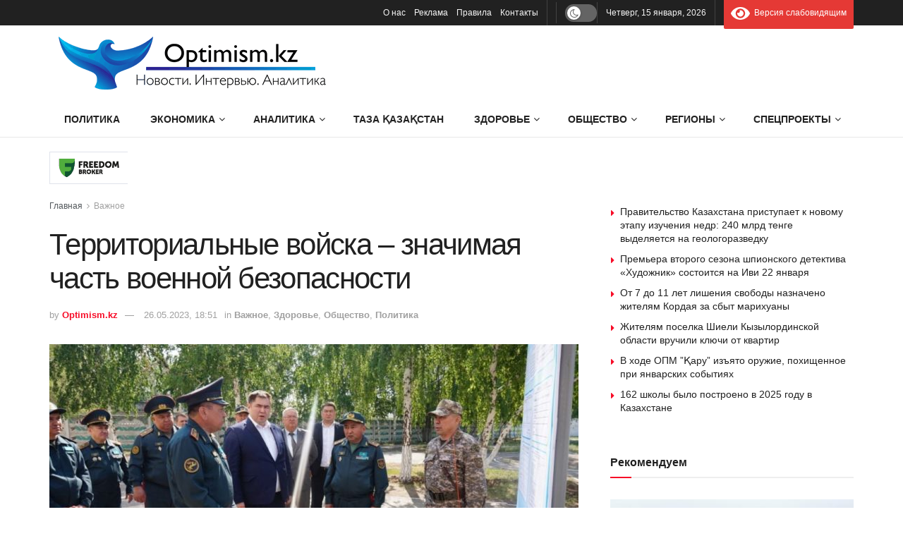

--- FILE ---
content_type: text/html; charset=UTF-8
request_url: https://optimism.kz/2023/05/26/territorialnye-vojska-znachimaya-chast-voennoj-bezopasnosti/
body_size: 30444
content:
<!doctype html>
<!--[if lt IE 7]> <html class="no-js lt-ie9 lt-ie8 lt-ie7" lang="ru-RU" prefix="og: https://ogp.me/ns#"> <![endif]-->
<!--[if IE 7]>    <html class="no-js lt-ie9 lt-ie8" lang="ru-RU" prefix="og: https://ogp.me/ns#"> <![endif]-->
<!--[if IE 8]>    <html class="no-js lt-ie9" lang="ru-RU" prefix="og: https://ogp.me/ns#"> <![endif]-->
<!--[if IE 9]>    <html class="no-js lt-ie10" lang="ru-RU" prefix="og: https://ogp.me/ns#"> <![endif]-->
<!--[if gt IE 8]><!--> <html class="no-js" lang="ru-RU" prefix="og: https://ogp.me/ns#"> <!--<![endif]-->
<head>
    <meta http-equiv="Content-Type" content="text/html; charset=UTF-8" />
    <meta name='viewport' content='width=device-width, initial-scale=1, user-scalable=yes' />
    <link rel="profile" href="http://gmpg.org/xfn/11" />
    <link rel="pingback" href="https://optimism.kz/xmlrpc.php" />
    <meta property="og:type" content="article">
<meta property="og:title" content="Территориальные войска – значимая часть военной безопасности">
<meta property="og:site_name" content="Optimism.kz - Истории успеха">
<meta property="og:description" content="Фото: Пресс-служба Минобороны РК Первый заместитель министра обороны РК посетил бригаду территориальной обороны в Павлодарской области и ">
<meta property="og:url" content="https://optimism.kz/2023/05/26/territorialnye-vojska-znachimaya-chast-voennoj-bezopasnosti/">
<meta property="og:locale" content="ru_RU">
<meta property="og:image" content="https://optimism.kz/wp-content/uploads/2023/05/territorialnye-vojska-–-znachimaya-chast-voennoj-bezopasnosti.jpg">
<meta property="og:image:height" content="575">
<meta property="og:image:width" content="1024">
<meta property="article:published_time" content="2023-05-26T18:51:48+05:00">
<meta property="article:modified_time" content="2023-05-26T18:51:48+05:00">
<meta property="article:section" content="Важное">
<meta name="twitter:card" content="summary_large_image">
<meta name="twitter:title" content="Территориальные войска – значимая часть военной безопасности">
<meta name="twitter:description" content="Фото: Пресс-служба Минобороны РК Первый заместитель министра обороны РК посетил бригаду территориальной обороны в Павлодарской области и провел заседание круглого">
<meta name="twitter:url" content="https://optimism.kz/2023/05/26/territorialnye-vojska-znachimaya-chast-voennoj-bezopasnosti/">
<meta name="twitter:site" content="">
<meta name="twitter:image" content="https://optimism.kz/wp-content/uploads/2023/05/territorialnye-vojska-–-znachimaya-chast-voennoj-bezopasnosti.jpg">
<meta name="twitter:image:width" content="1024">
<meta name="twitter:image:height" content="575">
			<script type="text/javascript">
			  var jnews_ajax_url = '/?ajax-request=jnews'
			</script>
			<script type="text/javascript">;window.jnews=window.jnews||{},window.jnews.library=window.jnews.library||{},window.jnews.library=function(){"use strict";var e=this;e.win=window,e.doc=document,e.noop=function(){},e.globalBody=e.doc.getElementsByTagName("body")[0],e.globalBody=e.globalBody?e.globalBody:e.doc,e.win.jnewsDataStorage=e.win.jnewsDataStorage||{_storage:new WeakMap,put:function(e,t,n){this._storage.has(e)||this._storage.set(e,new Map),this._storage.get(e).set(t,n)},get:function(e,t){return this._storage.get(e).get(t)},has:function(e,t){return this._storage.has(e)&&this._storage.get(e).has(t)},remove:function(e,t){var n=this._storage.get(e).delete(t);return 0===!this._storage.get(e).size&&this._storage.delete(e),n}},e.windowWidth=function(){return e.win.innerWidth||e.docEl.clientWidth||e.globalBody.clientWidth},e.windowHeight=function(){return e.win.innerHeight||e.docEl.clientHeight||e.globalBody.clientHeight},e.requestAnimationFrame=e.win.requestAnimationFrame||e.win.webkitRequestAnimationFrame||e.win.mozRequestAnimationFrame||e.win.msRequestAnimationFrame||window.oRequestAnimationFrame||function(e){return setTimeout(e,1e3/60)},e.cancelAnimationFrame=e.win.cancelAnimationFrame||e.win.webkitCancelAnimationFrame||e.win.webkitCancelRequestAnimationFrame||e.win.mozCancelAnimationFrame||e.win.msCancelRequestAnimationFrame||e.win.oCancelRequestAnimationFrame||function(e){clearTimeout(e)},e.classListSupport="classList"in document.createElement("_"),e.hasClass=e.classListSupport?function(e,t){return e.classList.contains(t)}:function(e,t){return e.className.indexOf(t)>=0},e.addClass=e.classListSupport?function(t,n){e.hasClass(t,n)||t.classList.add(n)}:function(t,n){e.hasClass(t,n)||(t.className+=" "+n)},e.removeClass=e.classListSupport?function(t,n){e.hasClass(t,n)&&t.classList.remove(n)}:function(t,n){e.hasClass(t,n)&&(t.className=t.className.replace(n,""))},e.objKeys=function(e){var t=[];for(var n in e)Object.prototype.hasOwnProperty.call(e,n)&&t.push(n);return t},e.isObjectSame=function(e,t){var n=!0;return JSON.stringify(e)!==JSON.stringify(t)&&(n=!1),n},e.extend=function(){for(var e,t,n,o=arguments[0]||{},i=1,a=arguments.length;i<a;i++)if(null!==(e=arguments[i]))for(t in e)o!==(n=e[t])&&void 0!==n&&(o[t]=n);return o},e.dataStorage=e.win.jnewsDataStorage,e.isVisible=function(e){return 0!==e.offsetWidth&&0!==e.offsetHeight||e.getBoundingClientRect().length},e.getHeight=function(e){return e.offsetHeight||e.clientHeight||e.getBoundingClientRect().height},e.getWidth=function(e){return e.offsetWidth||e.clientWidth||e.getBoundingClientRect().width},e.supportsPassive=!1;try{var t=Object.defineProperty({},"passive",{get:function(){e.supportsPassive=!0}});"createEvent"in e.doc?e.win.addEventListener("test",null,t):"fireEvent"in e.doc&&e.win.attachEvent("test",null)}catch(e){}e.passiveOption=!!e.supportsPassive&&{passive:!0},e.setStorage=function(e,t){e="jnews-"+e;var n={expired:Math.floor(((new Date).getTime()+432e5)/1e3)};t=Object.assign(n,t);localStorage.setItem(e,JSON.stringify(t))},e.getStorage=function(e){e="jnews-"+e;var t=localStorage.getItem(e);return null!==t&&0<t.length?JSON.parse(localStorage.getItem(e)):{}},e.expiredStorage=function(){var t,n="jnews-";for(var o in localStorage)o.indexOf(n)>-1&&"undefined"!==(t=e.getStorage(o.replace(n,""))).expired&&t.expired<Math.floor((new Date).getTime()/1e3)&&localStorage.removeItem(o)},e.addEvents=function(t,n,o){for(var i in n){var a=["touchstart","touchmove"].indexOf(i)>=0&&!o&&e.passiveOption;"createEvent"in e.doc?t.addEventListener(i,n[i],a):"fireEvent"in e.doc&&t.attachEvent("on"+i,n[i])}},e.removeEvents=function(t,n){for(var o in n)"createEvent"in e.doc?t.removeEventListener(o,n[o]):"fireEvent"in e.doc&&t.detachEvent("on"+o,n[o])},e.triggerEvents=function(t,n,o){var i;o=o||{detail:null};return"createEvent"in e.doc?(!(i=e.doc.createEvent("CustomEvent")||new CustomEvent(n)).initCustomEvent||i.initCustomEvent(n,!0,!1,o),void t.dispatchEvent(i)):"fireEvent"in e.doc?((i=e.doc.createEventObject()).eventType=n,void t.fireEvent("on"+i.eventType,i)):void 0},e.getParents=function(t,n){void 0===n&&(n=e.doc);for(var o=[],i=t.parentNode,a=!1;!a;)if(i){var r=i;r.querySelectorAll(n).length?a=!0:(o.push(r),i=r.parentNode)}else o=[],a=!0;return o},e.forEach=function(e,t,n){for(var o=0,i=e.length;o<i;o++)t.call(n,e[o],o)},e.getText=function(e){return e.innerText||e.textContent},e.setText=function(e,t){var n="object"==typeof t?t.innerText||t.textContent:t;e.innerText&&(e.innerText=n),e.textContent&&(e.textContent=n)},e.httpBuildQuery=function(t){return e.objKeys(t).reduce(function t(n){var o=arguments.length>1&&void 0!==arguments[1]?arguments[1]:null;return function(i,a){var r=n[a];a=encodeURIComponent(a);var s=o?"".concat(o,"[").concat(a,"]"):a;return null==r||"function"==typeof r?(i.push("".concat(s,"=")),i):["number","boolean","string"].includes(typeof r)?(i.push("".concat(s,"=").concat(encodeURIComponent(r))),i):(i.push(e.objKeys(r).reduce(t(r,s),[]).join("&")),i)}}(t),[]).join("&")},e.get=function(t,n,o,i){return o="function"==typeof o?o:e.noop,e.ajax("GET",t,n,o,i)},e.post=function(t,n,o,i){return o="function"==typeof o?o:e.noop,e.ajax("POST",t,n,o,i)},e.ajax=function(t,n,o,i,a){var r=new XMLHttpRequest,s=n,c=e.httpBuildQuery(o);if(t=-1!=["GET","POST"].indexOf(t)?t:"GET",r.open(t,s+("GET"==t?"?"+c:""),!0),"POST"==t&&r.setRequestHeader("Content-type","application/x-www-form-urlencoded"),r.setRequestHeader("X-Requested-With","XMLHttpRequest"),r.onreadystatechange=function(){4===r.readyState&&200<=r.status&&300>r.status&&"function"==typeof i&&i.call(void 0,r.response)},void 0!==a&&!a){return{xhr:r,send:function(){r.send("POST"==t?c:null)}}}return r.send("POST"==t?c:null),{xhr:r}},e.scrollTo=function(t,n,o){function i(e,t,n){this.start=this.position(),this.change=e-this.start,this.currentTime=0,this.increment=20,this.duration=void 0===n?500:n,this.callback=t,this.finish=!1,this.animateScroll()}return Math.easeInOutQuad=function(e,t,n,o){return(e/=o/2)<1?n/2*e*e+t:-n/2*(--e*(e-2)-1)+t},i.prototype.stop=function(){this.finish=!0},i.prototype.move=function(t){e.doc.documentElement.scrollTop=t,e.globalBody.parentNode.scrollTop=t,e.globalBody.scrollTop=t},i.prototype.position=function(){return e.doc.documentElement.scrollTop||e.globalBody.parentNode.scrollTop||e.globalBody.scrollTop},i.prototype.animateScroll=function(){this.currentTime+=this.increment;var t=Math.easeInOutQuad(this.currentTime,this.start,this.change,this.duration);this.move(t),this.currentTime<this.duration&&!this.finish?e.requestAnimationFrame.call(e.win,this.animateScroll.bind(this)):this.callback&&"function"==typeof this.callback&&this.callback()},new i(t,n,o)},e.unwrap=function(t){var n,o=t;e.forEach(t,(function(e,t){n?n+=e:n=e})),o.replaceWith(n)},e.performance={start:function(e){performance.mark(e+"Start")},stop:function(e){performance.mark(e+"End"),performance.measure(e,e+"Start",e+"End")}},e.fps=function(){var t=0,n=0,o=0;!function(){var i=t=0,a=0,r=0,s=document.getElementById("fpsTable"),c=function(t){void 0===document.getElementsByTagName("body")[0]?e.requestAnimationFrame.call(e.win,(function(){c(t)})):document.getElementsByTagName("body")[0].appendChild(t)};null===s&&((s=document.createElement("div")).style.position="fixed",s.style.top="120px",s.style.left="10px",s.style.width="100px",s.style.height="20px",s.style.border="1px solid black",s.style.fontSize="11px",s.style.zIndex="100000",s.style.backgroundColor="white",s.id="fpsTable",c(s));var l=function(){o++,n=Date.now(),(a=(o/(r=(n-t)/1e3)).toPrecision(2))!=i&&(i=a,s.innerHTML=i+"fps"),1<r&&(t=n,o=0),e.requestAnimationFrame.call(e.win,l)};l()}()},e.instr=function(e,t){for(var n=0;n<t.length;n++)if(-1!==e.toLowerCase().indexOf(t[n].toLowerCase()))return!0},e.winLoad=function(t,n){function o(o){if("complete"===e.doc.readyState||"interactive"===e.doc.readyState)return!o||n?setTimeout(t,n||1):t(o),1}o()||e.addEvents(e.win,{load:o})},e.docReady=function(t,n){function o(o){if("complete"===e.doc.readyState||"interactive"===e.doc.readyState)return!o||n?setTimeout(t,n||1):t(o),1}o()||e.addEvents(e.doc,{DOMContentLoaded:o})},e.fireOnce=function(){e.docReady((function(){e.assets=e.assets||[],e.assets.length&&(e.boot(),e.load_assets())}),50)},e.boot=function(){e.length&&e.doc.querySelectorAll("style[media]").forEach((function(e){"not all"==e.getAttribute("media")&&e.removeAttribute("media")}))},e.create_js=function(t,n){var o=e.doc.createElement("script");switch(o.setAttribute("src",t),n){case"defer":o.setAttribute("defer",!0);break;case"async":o.setAttribute("async",!0);break;case"deferasync":o.setAttribute("defer",!0),o.setAttribute("async",!0)}e.globalBody.appendChild(o)},e.load_assets=function(){"object"==typeof e.assets&&e.forEach(e.assets.slice(0),(function(t,n){var o="";t.defer&&(o+="defer"),t.async&&(o+="async"),e.create_js(t.url,o);var i=e.assets.indexOf(t);i>-1&&e.assets.splice(i,1)})),e.assets=jnewsoption.au_scripts=window.jnewsads=[]},e.setCookie=function(e,t,n){var o="";if(n){var i=new Date;i.setTime(i.getTime()+24*n*60*60*1e3),o="; expires="+i.toUTCString()}document.cookie=e+"="+(t||"")+o+"; path=/"},e.getCookie=function(e){for(var t=e+"=",n=document.cookie.split(";"),o=0;o<n.length;o++){for(var i=n[o];" "==i.charAt(0);)i=i.substring(1,i.length);if(0==i.indexOf(t))return i.substring(t.length,i.length)}return null},e.eraseCookie=function(e){document.cookie=e+"=; Path=/; Expires=Thu, 01 Jan 1970 00:00:01 GMT;"},e.docReady((function(){e.globalBody=e.globalBody==e.doc?e.doc.getElementsByTagName("body")[0]:e.globalBody,e.globalBody=e.globalBody?e.globalBody:e.doc})),e.winLoad((function(){e.winLoad((function(){var t=!1;if(void 0!==window.jnewsadmin)if(void 0!==window.file_version_checker){var n=e.objKeys(window.file_version_checker);n.length?n.forEach((function(e){t||"10.0.4"===window.file_version_checker[e]||(t=!0)})):t=!0}else t=!0;t&&(window.jnewsHelper.getMessage(),window.jnewsHelper.getNotice())}),2500)}))},window.jnews.library=new window.jnews.library;</script>
<!-- SEO от Rank Math - https://rankmath.com/ -->
<title>Территориальные войска – значимая часть военной безопасности - Optimism.kz - Истории успеха</title>
<meta name="description" content="Казахстан, 2026: В рамках рабочей поездки первый заместитель министра обороны – начальник Генерального штаба Вооруженных сил генерал-лейтенант Марат Хусаинов"/>
<meta name="robots" content="index, follow, max-snippet:-1, max-video-preview:-1, max-image-preview:large"/>
<link rel="canonical" href="https://optimism.kz/2023/05/26/territorialnye-vojska-znachimaya-chast-voennoj-bezopasnosti/" />
<meta property="og:locale" content="ru_RU" />
<meta property="og:type" content="article" />
<meta property="og:title" content="Территориальные войска – значимая часть военной безопасности - Optimism.kz - Истории успеха" />
<meta property="og:description" content="Казахстан, 2026: В рамках рабочей поездки первый заместитель министра обороны – начальник Генерального штаба Вооруженных сил генерал-лейтенант Марат Хусаинов" />
<meta property="og:url" content="https://optimism.kz/2023/05/26/territorialnye-vojska-znachimaya-chast-voennoj-bezopasnosti/" />
<meta property="og:site_name" content="Optimism.kz - Истории успеха" />
<meta property="article:publisher" content="https://www.facebook.com/groups/optimizmkz" />
<meta property="article:section" content="Важное" />
<meta property="og:image" content="https://optimism.kz/wp-content/uploads/2023/05/territorialnye-vojska-–-znachimaya-chast-voennoj-bezopasnosti.jpg" />
<meta property="og:image:secure_url" content="https://optimism.kz/wp-content/uploads/2023/05/territorialnye-vojska-–-znachimaya-chast-voennoj-bezopasnosti.jpg" />
<meta property="og:image:width" content="1024" />
<meta property="og:image:height" content="575" />
<meta property="og:image:alt" content="Территориальные войска – значимая часть военной безопасности" />
<meta property="og:image:type" content="image/jpeg" />
<meta name="twitter:card" content="summary_large_image" />
<meta name="twitter:title" content="Территориальные войска – значимая часть военной безопасности - Optimism.kz - Истории успеха" />
<meta name="twitter:description" content="Казахстан, 2026: В рамках рабочей поездки первый заместитель министра обороны – начальник Генерального штаба Вооруженных сил генерал-лейтенант Марат Хусаинов" />
<meta name="twitter:image" content="https://optimism.kz/wp-content/uploads/2023/05/territorialnye-vojska-–-znachimaya-chast-voennoj-bezopasnosti.jpg" />
<meta name="twitter:label1" content="Автор" />
<meta name="twitter:data1" content="Optimism.kz" />
<meta name="twitter:label2" content="Время чтения" />
<meta name="twitter:data2" content="1 минута" />
<!-- /Rank Math WordPress SEO плагин -->

<link rel='dns-prefetch' href='//fonts.googleapis.com' />

<link rel="alternate" title="oEmbed (JSON)" type="application/json+oembed" href="https://optimism.kz/wp-json/oembed/1.0/embed?url=https%3A%2F%2Foptimism.kz%2F2023%2F05%2F26%2Fterritorialnye-vojska-znachimaya-chast-voennoj-bezopasnosti%2F" />
<link rel="alternate" title="oEmbed (XML)" type="text/xml+oembed" href="https://optimism.kz/wp-json/oembed/1.0/embed?url=https%3A%2F%2Foptimism.kz%2F2023%2F05%2F26%2Fterritorialnye-vojska-znachimaya-chast-voennoj-bezopasnosti%2F&#038;format=xml" />
<style id='wp-img-auto-sizes-contain-inline-css' type='text/css'>
img:is([sizes=auto i],[sizes^="auto," i]){contain-intrinsic-size:3000px 1500px}
/*# sourceURL=wp-img-auto-sizes-contain-inline-css */
</style>
<style id='wp-block-library-inline-css' type='text/css'>
:root{--wp-block-synced-color:#7a00df;--wp-block-synced-color--rgb:122,0,223;--wp-bound-block-color:var(--wp-block-synced-color);--wp-editor-canvas-background:#ddd;--wp-admin-theme-color:#007cba;--wp-admin-theme-color--rgb:0,124,186;--wp-admin-theme-color-darker-10:#006ba1;--wp-admin-theme-color-darker-10--rgb:0,107,160.5;--wp-admin-theme-color-darker-20:#005a87;--wp-admin-theme-color-darker-20--rgb:0,90,135;--wp-admin-border-width-focus:2px}@media (min-resolution:192dpi){:root{--wp-admin-border-width-focus:1.5px}}.wp-element-button{cursor:pointer}:root .has-very-light-gray-background-color{background-color:#eee}:root .has-very-dark-gray-background-color{background-color:#313131}:root .has-very-light-gray-color{color:#eee}:root .has-very-dark-gray-color{color:#313131}:root .has-vivid-green-cyan-to-vivid-cyan-blue-gradient-background{background:linear-gradient(135deg,#00d084,#0693e3)}:root .has-purple-crush-gradient-background{background:linear-gradient(135deg,#34e2e4,#4721fb 50%,#ab1dfe)}:root .has-hazy-dawn-gradient-background{background:linear-gradient(135deg,#faaca8,#dad0ec)}:root .has-subdued-olive-gradient-background{background:linear-gradient(135deg,#fafae1,#67a671)}:root .has-atomic-cream-gradient-background{background:linear-gradient(135deg,#fdd79a,#004a59)}:root .has-nightshade-gradient-background{background:linear-gradient(135deg,#330968,#31cdcf)}:root .has-midnight-gradient-background{background:linear-gradient(135deg,#020381,#2874fc)}:root{--wp--preset--font-size--normal:16px;--wp--preset--font-size--huge:42px}.has-regular-font-size{font-size:1em}.has-larger-font-size{font-size:2.625em}.has-normal-font-size{font-size:var(--wp--preset--font-size--normal)}.has-huge-font-size{font-size:var(--wp--preset--font-size--huge)}.has-text-align-center{text-align:center}.has-text-align-left{text-align:left}.has-text-align-right{text-align:right}.has-fit-text{white-space:nowrap!important}#end-resizable-editor-section{display:none}.aligncenter{clear:both}.items-justified-left{justify-content:flex-start}.items-justified-center{justify-content:center}.items-justified-right{justify-content:flex-end}.items-justified-space-between{justify-content:space-between}.screen-reader-text{border:0;clip-path:inset(50%);height:1px;margin:-1px;overflow:hidden;padding:0;position:absolute;width:1px;word-wrap:normal!important}.screen-reader-text:focus{background-color:#ddd;clip-path:none;color:#444;display:block;font-size:1em;height:auto;left:5px;line-height:normal;padding:15px 23px 14px;text-decoration:none;top:5px;width:auto;z-index:100000}html :where(.has-border-color){border-style:solid}html :where([style*=border-top-color]){border-top-style:solid}html :where([style*=border-right-color]){border-right-style:solid}html :where([style*=border-bottom-color]){border-bottom-style:solid}html :where([style*=border-left-color]){border-left-style:solid}html :where([style*=border-width]){border-style:solid}html :where([style*=border-top-width]){border-top-style:solid}html :where([style*=border-right-width]){border-right-style:solid}html :where([style*=border-bottom-width]){border-bottom-style:solid}html :where([style*=border-left-width]){border-left-style:solid}html :where(img[class*=wp-image-]){height:auto;max-width:100%}:where(figure){margin:0 0 1em}html :where(.is-position-sticky){--wp-admin--admin-bar--position-offset:var(--wp-admin--admin-bar--height,0px)}@media screen and (max-width:600px){html :where(.is-position-sticky){--wp-admin--admin-bar--position-offset:0px}}

/*# sourceURL=wp-block-library-inline-css */
</style><style id='global-styles-inline-css' type='text/css'>
:root{--wp--preset--aspect-ratio--square: 1;--wp--preset--aspect-ratio--4-3: 4/3;--wp--preset--aspect-ratio--3-4: 3/4;--wp--preset--aspect-ratio--3-2: 3/2;--wp--preset--aspect-ratio--2-3: 2/3;--wp--preset--aspect-ratio--16-9: 16/9;--wp--preset--aspect-ratio--9-16: 9/16;--wp--preset--color--black: #000000;--wp--preset--color--cyan-bluish-gray: #abb8c3;--wp--preset--color--white: #ffffff;--wp--preset--color--pale-pink: #f78da7;--wp--preset--color--vivid-red: #cf2e2e;--wp--preset--color--luminous-vivid-orange: #ff6900;--wp--preset--color--luminous-vivid-amber: #fcb900;--wp--preset--color--light-green-cyan: #7bdcb5;--wp--preset--color--vivid-green-cyan: #00d084;--wp--preset--color--pale-cyan-blue: #8ed1fc;--wp--preset--color--vivid-cyan-blue: #0693e3;--wp--preset--color--vivid-purple: #9b51e0;--wp--preset--gradient--vivid-cyan-blue-to-vivid-purple: linear-gradient(135deg,rgb(6,147,227) 0%,rgb(155,81,224) 100%);--wp--preset--gradient--light-green-cyan-to-vivid-green-cyan: linear-gradient(135deg,rgb(122,220,180) 0%,rgb(0,208,130) 100%);--wp--preset--gradient--luminous-vivid-amber-to-luminous-vivid-orange: linear-gradient(135deg,rgb(252,185,0) 0%,rgb(255,105,0) 100%);--wp--preset--gradient--luminous-vivid-orange-to-vivid-red: linear-gradient(135deg,rgb(255,105,0) 0%,rgb(207,46,46) 100%);--wp--preset--gradient--very-light-gray-to-cyan-bluish-gray: linear-gradient(135deg,rgb(238,238,238) 0%,rgb(169,184,195) 100%);--wp--preset--gradient--cool-to-warm-spectrum: linear-gradient(135deg,rgb(74,234,220) 0%,rgb(151,120,209) 20%,rgb(207,42,186) 40%,rgb(238,44,130) 60%,rgb(251,105,98) 80%,rgb(254,248,76) 100%);--wp--preset--gradient--blush-light-purple: linear-gradient(135deg,rgb(255,206,236) 0%,rgb(152,150,240) 100%);--wp--preset--gradient--blush-bordeaux: linear-gradient(135deg,rgb(254,205,165) 0%,rgb(254,45,45) 50%,rgb(107,0,62) 100%);--wp--preset--gradient--luminous-dusk: linear-gradient(135deg,rgb(255,203,112) 0%,rgb(199,81,192) 50%,rgb(65,88,208) 100%);--wp--preset--gradient--pale-ocean: linear-gradient(135deg,rgb(255,245,203) 0%,rgb(182,227,212) 50%,rgb(51,167,181) 100%);--wp--preset--gradient--electric-grass: linear-gradient(135deg,rgb(202,248,128) 0%,rgb(113,206,126) 100%);--wp--preset--gradient--midnight: linear-gradient(135deg,rgb(2,3,129) 0%,rgb(40,116,252) 100%);--wp--preset--font-size--small: 13px;--wp--preset--font-size--medium: 20px;--wp--preset--font-size--large: 36px;--wp--preset--font-size--x-large: 42px;--wp--preset--spacing--20: 0.44rem;--wp--preset--spacing--30: 0.67rem;--wp--preset--spacing--40: 1rem;--wp--preset--spacing--50: 1.5rem;--wp--preset--spacing--60: 2.25rem;--wp--preset--spacing--70: 3.38rem;--wp--preset--spacing--80: 5.06rem;--wp--preset--shadow--natural: 6px 6px 9px rgba(0, 0, 0, 0.2);--wp--preset--shadow--deep: 12px 12px 50px rgba(0, 0, 0, 0.4);--wp--preset--shadow--sharp: 6px 6px 0px rgba(0, 0, 0, 0.2);--wp--preset--shadow--outlined: 6px 6px 0px -3px rgb(255, 255, 255), 6px 6px rgb(0, 0, 0);--wp--preset--shadow--crisp: 6px 6px 0px rgb(0, 0, 0);}:where(.is-layout-flex){gap: 0.5em;}:where(.is-layout-grid){gap: 0.5em;}body .is-layout-flex{display: flex;}.is-layout-flex{flex-wrap: wrap;align-items: center;}.is-layout-flex > :is(*, div){margin: 0;}body .is-layout-grid{display: grid;}.is-layout-grid > :is(*, div){margin: 0;}:where(.wp-block-columns.is-layout-flex){gap: 2em;}:where(.wp-block-columns.is-layout-grid){gap: 2em;}:where(.wp-block-post-template.is-layout-flex){gap: 1.25em;}:where(.wp-block-post-template.is-layout-grid){gap: 1.25em;}.has-black-color{color: var(--wp--preset--color--black) !important;}.has-cyan-bluish-gray-color{color: var(--wp--preset--color--cyan-bluish-gray) !important;}.has-white-color{color: var(--wp--preset--color--white) !important;}.has-pale-pink-color{color: var(--wp--preset--color--pale-pink) !important;}.has-vivid-red-color{color: var(--wp--preset--color--vivid-red) !important;}.has-luminous-vivid-orange-color{color: var(--wp--preset--color--luminous-vivid-orange) !important;}.has-luminous-vivid-amber-color{color: var(--wp--preset--color--luminous-vivid-amber) !important;}.has-light-green-cyan-color{color: var(--wp--preset--color--light-green-cyan) !important;}.has-vivid-green-cyan-color{color: var(--wp--preset--color--vivid-green-cyan) !important;}.has-pale-cyan-blue-color{color: var(--wp--preset--color--pale-cyan-blue) !important;}.has-vivid-cyan-blue-color{color: var(--wp--preset--color--vivid-cyan-blue) !important;}.has-vivid-purple-color{color: var(--wp--preset--color--vivid-purple) !important;}.has-black-background-color{background-color: var(--wp--preset--color--black) !important;}.has-cyan-bluish-gray-background-color{background-color: var(--wp--preset--color--cyan-bluish-gray) !important;}.has-white-background-color{background-color: var(--wp--preset--color--white) !important;}.has-pale-pink-background-color{background-color: var(--wp--preset--color--pale-pink) !important;}.has-vivid-red-background-color{background-color: var(--wp--preset--color--vivid-red) !important;}.has-luminous-vivid-orange-background-color{background-color: var(--wp--preset--color--luminous-vivid-orange) !important;}.has-luminous-vivid-amber-background-color{background-color: var(--wp--preset--color--luminous-vivid-amber) !important;}.has-light-green-cyan-background-color{background-color: var(--wp--preset--color--light-green-cyan) !important;}.has-vivid-green-cyan-background-color{background-color: var(--wp--preset--color--vivid-green-cyan) !important;}.has-pale-cyan-blue-background-color{background-color: var(--wp--preset--color--pale-cyan-blue) !important;}.has-vivid-cyan-blue-background-color{background-color: var(--wp--preset--color--vivid-cyan-blue) !important;}.has-vivid-purple-background-color{background-color: var(--wp--preset--color--vivid-purple) !important;}.has-black-border-color{border-color: var(--wp--preset--color--black) !important;}.has-cyan-bluish-gray-border-color{border-color: var(--wp--preset--color--cyan-bluish-gray) !important;}.has-white-border-color{border-color: var(--wp--preset--color--white) !important;}.has-pale-pink-border-color{border-color: var(--wp--preset--color--pale-pink) !important;}.has-vivid-red-border-color{border-color: var(--wp--preset--color--vivid-red) !important;}.has-luminous-vivid-orange-border-color{border-color: var(--wp--preset--color--luminous-vivid-orange) !important;}.has-luminous-vivid-amber-border-color{border-color: var(--wp--preset--color--luminous-vivid-amber) !important;}.has-light-green-cyan-border-color{border-color: var(--wp--preset--color--light-green-cyan) !important;}.has-vivid-green-cyan-border-color{border-color: var(--wp--preset--color--vivid-green-cyan) !important;}.has-pale-cyan-blue-border-color{border-color: var(--wp--preset--color--pale-cyan-blue) !important;}.has-vivid-cyan-blue-border-color{border-color: var(--wp--preset--color--vivid-cyan-blue) !important;}.has-vivid-purple-border-color{border-color: var(--wp--preset--color--vivid-purple) !important;}.has-vivid-cyan-blue-to-vivid-purple-gradient-background{background: var(--wp--preset--gradient--vivid-cyan-blue-to-vivid-purple) !important;}.has-light-green-cyan-to-vivid-green-cyan-gradient-background{background: var(--wp--preset--gradient--light-green-cyan-to-vivid-green-cyan) !important;}.has-luminous-vivid-amber-to-luminous-vivid-orange-gradient-background{background: var(--wp--preset--gradient--luminous-vivid-amber-to-luminous-vivid-orange) !important;}.has-luminous-vivid-orange-to-vivid-red-gradient-background{background: var(--wp--preset--gradient--luminous-vivid-orange-to-vivid-red) !important;}.has-very-light-gray-to-cyan-bluish-gray-gradient-background{background: var(--wp--preset--gradient--very-light-gray-to-cyan-bluish-gray) !important;}.has-cool-to-warm-spectrum-gradient-background{background: var(--wp--preset--gradient--cool-to-warm-spectrum) !important;}.has-blush-light-purple-gradient-background{background: var(--wp--preset--gradient--blush-light-purple) !important;}.has-blush-bordeaux-gradient-background{background: var(--wp--preset--gradient--blush-bordeaux) !important;}.has-luminous-dusk-gradient-background{background: var(--wp--preset--gradient--luminous-dusk) !important;}.has-pale-ocean-gradient-background{background: var(--wp--preset--gradient--pale-ocean) !important;}.has-electric-grass-gradient-background{background: var(--wp--preset--gradient--electric-grass) !important;}.has-midnight-gradient-background{background: var(--wp--preset--gradient--midnight) !important;}.has-small-font-size{font-size: var(--wp--preset--font-size--small) !important;}.has-medium-font-size{font-size: var(--wp--preset--font-size--medium) !important;}.has-large-font-size{font-size: var(--wp--preset--font-size--large) !important;}.has-x-large-font-size{font-size: var(--wp--preset--font-size--x-large) !important;}
/*# sourceURL=global-styles-inline-css */
</style>

<style id='classic-theme-styles-inline-css' type='text/css'>
/*! This file is auto-generated */
.wp-block-button__link{color:#fff;background-color:#32373c;border-radius:9999px;box-shadow:none;text-decoration:none;padding:calc(.667em + 2px) calc(1.333em + 2px);font-size:1.125em}.wp-block-file__button{background:#32373c;color:#fff;text-decoration:none}
/*# sourceURL=/wp-includes/css/classic-themes.min.css */
</style>
<link rel='stylesheet' id='font-awesome-css' href='https://optimism.kz/wp-content/themes/jnews/assets/fonts/font-awesome/font-awesome.min.css?ver=12.0.3' type='text/css' media='all' />
<link rel='stylesheet' id='jnews-frontend-css' href='https://optimism.kz/wp-content/themes/jnews/assets/dist/frontend.min.css?ver=12.0.3' type='text/css' media='all' />
<link rel='stylesheet' id='jnews-darkmode-css' href='https://optimism.kz/wp-content/themes/jnews/assets/css/darkmode.css?ver=12.0.3' type='text/css' media='all' />
<link rel='stylesheet' id='bvi-styles-css' href='https://optimism.kz/wp-content/plugins/button-visually-impaired/assets/css/bvi.min.css?ver=2.3.0' type='text/css' media='all' />
<style id='bvi-styles-inline-css' type='text/css'>

			.bvi-widget,
			.bvi-shortcode a,
			.bvi-widget a, 
			.bvi-shortcode {
				color: #ffffff;
				background-color: #e53935;
			}
			.bvi-widget .bvi-svg-eye,
			.bvi-shortcode .bvi-svg-eye {
			    display: inline-block;
                overflow: visible;
                width: 1.125em;
                height: 1em;
                font-size: 2em;
                vertical-align: middle;
			}
			.bvi-widget,
			.bvi-shortcode {
			    -webkit-transition: background-color .2s ease-out;
			    transition: background-color .2s ease-out;
			    cursor: pointer;
			    border-radius: 2px;
			    display: inline-block;
			    padding: 5px 10px;
			    vertical-align: middle;
			    text-decoration: none;
			}
/*# sourceURL=bvi-styles-inline-css */
</style>
<script type="text/javascript" src="https://optimism.kz/wp-includes/js/jquery/jquery.min.js?ver=3.7.1" id="jquery-core-js"></script>
<script type="text/javascript" src="https://optimism.kz/wp-includes/js/jquery/jquery-migrate.min.js?ver=3.4.1" id="jquery-migrate-js"></script>
<script type="text/javascript" src="https://optimism.kz/wp-content/plugins/wp-automatic/js/main-front.js?ver=1.0.1" id="wp_automatic_gallery-js"></script>
<script type="text/javascript" src="https://optimism.kz/wp-content/plugins/wp-user-avatar/assets/flatpickr/flatpickr.min.js?ver=4.16.8" id="ppress-flatpickr-js"></script>
<script type="text/javascript" src="https://optimism.kz/wp-content/plugins/wp-user-avatar/assets/select2/select2.min.js?ver=4.16.8" id="ppress-select2-js"></script>
<script></script><link rel="https://api.w.org/" href="https://optimism.kz/wp-json/" /><link rel="alternate" title="JSON" type="application/json" href="https://optimism.kz/wp-json/wp/v2/posts/199386" /><meta name="generator" content="WordPress 6.9" />
<link rel='shortlink' href='https://optimism.kz/?p=199386' />
<meta name="generator" content="Powered by WPBakery Page Builder - drag and drop page builder for WordPress."/>
<link rel="amphtml" href="https://optimism.kz/2023/05/26/territorialnye-vojska-znachimaya-chast-voennoj-bezopasnosti/?amp=1"><link rel="icon" href="https://optimism.kz/wp-content/uploads/2020/05/favicon-2-75x75.png" sizes="32x32" />
<link rel="icon" href="https://optimism.kz/wp-content/uploads/2020/05/favicon-2.png" sizes="192x192" />
<link rel="apple-touch-icon" href="https://optimism.kz/wp-content/uploads/2020/05/favicon-2.png" />
<meta name="msapplication-TileImage" content="https://optimism.kz/wp-content/uploads/2020/05/favicon-2.png" />
<script>
</script><style id="jeg_dynamic_css" type="text/css" data-type="jeg_custom-css">.jeg_topbar .jeg_nav_row, .jeg_topbar .jeg_search_no_expand .jeg_search_input { line-height : 36px; } .jeg_topbar .jeg_nav_row, .jeg_topbar .jeg_nav_icon { height : 36px; } .jeg_midbar { height : 109px; } .jeg_midbar, .jeg_midbar.dark { border-bottom-width : 0px; } .jeg_header .jeg_bottombar.jeg_navbar,.jeg_bottombar .jeg_nav_icon { height : 49px; } .jeg_header .jeg_bottombar.jeg_navbar, .jeg_header .jeg_bottombar .jeg_main_menu:not(.jeg_menu_style_1) > li > a, .jeg_header .jeg_bottombar .jeg_menu_style_1 > li, .jeg_header .jeg_bottombar .jeg_menu:not(.jeg_main_menu) > li > a { line-height : 49px; } .jeg_header .jeg_bottombar, .jeg_header .jeg_bottombar.jeg_navbar_dark, .jeg_bottombar.jeg_navbar_boxed .jeg_nav_row, .jeg_bottombar.jeg_navbar_dark.jeg_navbar_boxed .jeg_nav_row { border-top-width : 0px; } .jeg_header .socials_widget > a > i.fa:before { color : #f5f5f5; } .jeg_header .socials_widget.nobg > a > i > span.jeg-icon svg { fill : #f5f5f5; } .jeg_header .socials_widget.nobg > a > span.jeg-icon svg { fill : #f5f5f5; } .jeg_header .socials_widget > a > span.jeg-icon svg { fill : #f5f5f5; } .jeg_header .socials_widget > a > i > span.jeg-icon svg { fill : #f5f5f5; } body,input,textarea,select,.chosen-container-single .chosen-single,.btn,.button { font-family: Roboto,Helvetica,Arial,sans-serif; } .jeg_post_title, .entry-header .jeg_post_title, .jeg_single_tpl_2 .entry-header .jeg_post_title, .jeg_single_tpl_3 .entry-header .jeg_post_title, .jeg_single_tpl_6 .entry-header .jeg_post_title, .jeg_content .jeg_custom_title_wrapper .jeg_post_title { font-family: Roboto,Helvetica,Arial,sans-serif;font-weight : 500; font-style : normal;  } .jeg_post_excerpt p, .content-inner p { font-family: Roboto,Helvetica,Arial,sans-serif;font-weight : 400; font-style : normal;  } </style><style type="text/css">
					.no_thumbnail .jeg_thumb,
					.thumbnail-container.no_thumbnail {
					    display: none !important;
					}
					.jeg_search_result .jeg_pl_xs_3.no_thumbnail .jeg_postblock_content,
					.jeg_sidefeed .jeg_pl_xs_3.no_thumbnail .jeg_postblock_content,
					.jeg_pl_sm.no_thumbnail .jeg_postblock_content {
					    margin-left: 0;
					}
					.jeg_postblock_11 .no_thumbnail .jeg_postblock_content,
					.jeg_postblock_12 .no_thumbnail .jeg_postblock_content,
					.jeg_postblock_12.jeg_col_3o3 .no_thumbnail .jeg_postblock_content  {
					    margin-top: 0;
					}
					.jeg_postblock_15 .jeg_pl_md_box.no_thumbnail .jeg_postblock_content,
					.jeg_postblock_19 .jeg_pl_md_box.no_thumbnail .jeg_postblock_content,
					.jeg_postblock_24 .jeg_pl_md_box.no_thumbnail .jeg_postblock_content,
					.jeg_sidefeed .jeg_pl_md_box .jeg_postblock_content {
					    position: relative;
					}
					.jeg_postblock_carousel_2 .no_thumbnail .jeg_post_title a,
					.jeg_postblock_carousel_2 .no_thumbnail .jeg_post_title a:hover,
					.jeg_postblock_carousel_2 .no_thumbnail .jeg_post_meta .fa {
					    color: #212121 !important;
					} 
					.jnews-dark-mode .jeg_postblock_carousel_2 .no_thumbnail .jeg_post_title a,
					.jnews-dark-mode .jeg_postblock_carousel_2 .no_thumbnail .jeg_post_title a:hover,
					.jnews-dark-mode .jeg_postblock_carousel_2 .no_thumbnail .jeg_post_meta .fa {
					    color: #fff !important;
					} 
				</style>		<style type="text/css" id="wp-custom-css">
			.jeg_main_menu>li>a {padding: 0;}

#selectShareContainer{
	display: none;
}		</style>
		<noscript><style> .wpb_animate_when_almost_visible { opacity: 1; }</style></noscript><meta name="generator" content="WP Rocket 3.20.2" data-wpr-features="wpr_desktop" /></head>
<body class="wp-singular post-template-default single single-post postid-199386 single-format-standard wp-embed-responsive wp-theme-jnews jeg_toggle_light jeg_single_tpl_1 jnews jsc_normal wpb-js-composer js-comp-ver-8.7.2 vc_responsive">

    
    
    <div data-rocket-location-hash="8fa763ee20935b6aebfbc8ae3c22c68d" class="jeg_ad jeg_ad_top jnews_header_top_ads">
        <div class='ads-wrapper  '></div>    </div>

    <!-- The Main Wrapper
    ============================================= -->
    <div data-rocket-location-hash="8202376f741a550a4f2e0bf8bbf43558" class="jeg_viewport">

        
        <div data-rocket-location-hash="b432fedeadd0b76c72d555dfe58de05c" class="jeg_header_wrapper">
            <div data-rocket-location-hash="5b0fec5f8d136b6736cdec4976d96f39" class="jeg_header_instagram_wrapper">
    </div>

<!-- HEADER -->
<div data-rocket-location-hash="56ab5a17476a67d799e76c13e7591ac0" class="jeg_header normal">
    <div class="jeg_topbar jeg_container jeg_navbar_wrapper dark">
    <div class="container">
        <div class="jeg_nav_row">
            
                <div class="jeg_nav_col jeg_nav_left  jeg_nav_grow">
                    <div class="item_wrap jeg_nav_alignright">
                        <div class="jeg_nav_item">
	<ul class="jeg_menu jeg_top_menu"><li id="menu-item-126" class="menu-item menu-item-type-custom menu-item-object-custom menu-item-126"><a href="/about-us/">О нас</a></li>
<li id="menu-item-127" class="menu-item menu-item-type-custom menu-item-object-custom menu-item-127"><a href="/advertising/">Реклама</a></li>
<li id="menu-item-128" class="menu-item menu-item-type-custom menu-item-object-custom menu-item-128"><a href="/pravila/">Правила</a></li>
<li id="menu-item-129" class="menu-item menu-item-type-custom menu-item-object-custom menu-item-129"><a href="/contact-us/">Контакты</a></li>
</ul></div><div class="jeg_nav_item jeg_nav_html">
	 <script>window.yaContextCb = window.yaContextCb || []</script>
<script  src="https://yandex.ru/ads/system/context.js" async></script></div>                    </div>
                </div>

                
                <div class="jeg_nav_col jeg_nav_center  jeg_nav_normal">
                    <div class="item_wrap jeg_nav_aligncenter">
                        <div class="jeg_separator separator1"></div><div class="jeg_nav_item jeg_dark_mode">
                    <label class="dark_mode_switch">
                        <input aria-label="Dark mode toogle" type="checkbox" class="jeg_dark_mode_toggle" >
                        <span class="slider round"></span>
                    </label>
                 </div>                    </div>
                </div>

                
                <div class="jeg_nav_col jeg_nav_right  jeg_nav_normal">
                    <div class="item_wrap jeg_nav_alignright">
                        <div class="jeg_separator separator5"></div><div class="jeg_nav_item jeg_top_date">
    Четверг, 15 января, 2026</div><div class="jeg_nav_item jeg_nav_html">
	<div class="bvi-shortcode"><a href="#" class="bvi-open"><svg aria-hidden="true" focusable="false" role="img" xmlns="http://www.w3.org/2000/svg" viewBox="0 0 576 512" class="bvi-svg-eye"><path fill="currentColor" d="M572.52 241.4C518.29 135.59 410.93 64 288 64S57.68 135.64 3.48 241.41a32.35 32.35 0 0 0 0 29.19C57.71 376.41 165.07 448 288 448s230.32-71.64 284.52-177.41a32.35 32.35 0 0 0 0-29.19zM288 400a144 144 0 1 1 144-144 143.93 143.93 0 0 1-144 144zm0-240a95.31 95.31 0 0 0-25.31 3.79 47.85 47.85 0 0 1-66.9 66.9A95.78 95.78 0 1 0 288 160z" class="bvi-svg-eye"></path></svg>&ensp;Версия слабовидящим</a></div></div>                    </div>
                </div>

                        </div>
    </div>
</div><!-- /.jeg_container --><div class="jeg_midbar jeg_container jeg_navbar_wrapper normal">
    <div class="container">
        <div class="jeg_nav_row">
            
                <div class="jeg_nav_col jeg_nav_left jeg_nav_normal">
                    <div class="item_wrap jeg_nav_alignleft">
                        <div class="jeg_nav_item jeg_logo jeg_desktop_logo">
			<div class="site-title">
			<a href="https://optimism.kz/" aria-label="Visit Homepage" style="padding: 0px 0px 0px 0px;">
				<img class='jeg_logo_img' src="https://optimism.kz/wp-content/uploads/2020/08/logo-2021-400x81-1.png" srcset="https://optimism.kz/wp-content/uploads/2020/08/logo-2021-400x81-1.png 1x, https://optimism.kz/wp-content/uploads/2020/08/logo-2021-800x167-1.png 2x" alt="Optimism.kz - Истории успеха"data-light-src="https://optimism.kz/wp-content/uploads/2020/08/logo-2021-400x81-1.png" data-light-srcset="https://optimism.kz/wp-content/uploads/2020/08/logo-2021-400x81-1.png 1x, https://optimism.kz/wp-content/uploads/2020/08/logo-2021-800x167-1.png 2x" data-dark-src="https://optimism.kz/wp-content/uploads/2025/09/logo-2021-800x160-dark-300x60-1.png" data-dark-srcset="https://optimism.kz/wp-content/uploads/2025/09/logo-2021-800x160-dark-300x60-1.png 1x, https://optimism.kz/wp-content/uploads/2020/09/logo-2021-800x160-dark.png 2x"width="400" height="84">			</a>
		</div>
	</div>
                    </div>
                </div>

                
                <div class="jeg_nav_col jeg_nav_center jeg_nav_normal">
                    <div class="item_wrap jeg_nav_aligncenter">
                                            </div>
                </div>

                
                <div class="jeg_nav_col jeg_nav_right jeg_nav_normal">
                    <div class="item_wrap jeg_nav_aligncenter">
                        <div class="jeg_nav_item jeg_ad jeg_ad_top jnews_header_ads">
    <div class='ads-wrapper  '></div></div>                    </div>
                </div>

                        </div>
    </div>
</div><div class="jeg_bottombar jeg_navbar jeg_container jeg_navbar_wrapper  jeg_navbar_fitwidth jeg_navbar_normal">
    <div class="container">
        <div class="jeg_nav_row">
            
                <div class="jeg_nav_col jeg_nav_left jeg_nav_grow">
                    <div class="item_wrap jeg_nav_alignleft">
                        <div class="jeg_nav_item jeg_main_menu_wrapper">
<div class="jeg_mainmenu_wrap"><ul class="jeg_menu jeg_main_menu jeg_menu_style_2" data-animation="animate"><li id="menu-item-40407" class="menu-item menu-item-type-taxonomy menu-item-object-category current-post-ancestor current-menu-parent current-post-parent menu-item-40407 bgnav" data-item-row="default" ><a href="https://optimism.kz/category/politika/">Политика</a></li>
<li id="menu-item-40408" class="menu-item menu-item-type-taxonomy menu-item-object-category menu-item-40408 bgnav jeg_megamenu category_1 ajaxload" data-number="5"  data-category="64"  data-tags=""  data-item-row="default" ><a href="https://optimism.kz/category/ekonomika/">Экономика</a><div class="sub-menu">
                    <div class="jeg_newsfeed clearfix"><div class="newsfeed_overlay">
                    <div class="preloader_type preloader_circle">
                        <div class="newsfeed_preloader jeg_preloader dot">
                            <span></span><span></span><span></span>
                        </div>
                        <div class="newsfeed_preloader jeg_preloader circle">
                            <div class="jnews_preloader_circle_outer">
                                <div class="jnews_preloader_circle_inner"></div>
                            </div>
                        </div>
                        <div class="newsfeed_preloader jeg_preloader square">
                            <div class="jeg_square"><div class="jeg_square_inner"></div></div>
                        </div>
                    </div>
                </div></div>
                </div></li>
<li id="menu-item-40577" class="menu-item menu-item-type-taxonomy menu-item-object-category menu-item-40577 bgnav jeg_megamenu category_1 ajaxload" data-number="5"  data-category="441"  data-tags=""  data-item-row="default" ><a href="https://optimism.kz/category/analytics/">Аналитика</a><div class="sub-menu">
                    <div class="jeg_newsfeed clearfix"><div class="newsfeed_overlay">
                    <div class="preloader_type preloader_circle">
                        <div class="newsfeed_preloader jeg_preloader dot">
                            <span></span><span></span><span></span>
                        </div>
                        <div class="newsfeed_preloader jeg_preloader circle">
                            <div class="jnews_preloader_circle_outer">
                                <div class="jnews_preloader_circle_inner"></div>
                            </div>
                        </div>
                        <div class="newsfeed_preloader jeg_preloader square">
                            <div class="jeg_square"><div class="jeg_square_inner"></div></div>
                        </div>
                    </div>
                </div></div>
                </div></li>
<li id="menu-item-264686" class="menu-item menu-item-type-taxonomy menu-item-object-category menu-item-264686 bgnav" data-item-row="default" ><a href="https://optimism.kz/category/taza-kazahstan/">Таза Қазақстан</a></li>
<li id="menu-item-40403" class="menu-item menu-item-type-taxonomy menu-item-object-category current-post-ancestor current-menu-parent current-post-parent menu-item-40403 bgnav jeg_megamenu category_1 ajaxload" data-number="4"  data-category="47"  data-tags=""  data-item-row="default" ><a href="https://optimism.kz/category/krasota-zdorove/">Здоровье</a><div class="sub-menu">
                    <div class="jeg_newsfeed clearfix"><div class="newsfeed_overlay">
                    <div class="preloader_type preloader_circle">
                        <div class="newsfeed_preloader jeg_preloader dot">
                            <span></span><span></span><span></span>
                        </div>
                        <div class="newsfeed_preloader jeg_preloader circle">
                            <div class="jnews_preloader_circle_outer">
                                <div class="jnews_preloader_circle_inner"></div>
                            </div>
                        </div>
                        <div class="newsfeed_preloader jeg_preloader square">
                            <div class="jeg_square"><div class="jeg_square_inner"></div></div>
                        </div>
                    </div>
                </div></div>
                </div></li>
<li id="menu-item-40406" class="menu-item menu-item-type-taxonomy menu-item-object-category current-post-ancestor current-menu-parent current-post-parent menu-item-has-children menu-item-40406 bgnav" data-item-row="default" ><a href="https://optimism.kz/category/obshhestvo/">Общество</a>
<ul class="sub-menu">
	<li id="menu-item-84101" class="menu-item menu-item-type-taxonomy menu-item-object-category menu-item-84101 bgnav" data-item-row="default" ><a href="https://optimism.kz/category/sport/">Спорт</a></li>
	<li id="menu-item-40412" class="menu-item menu-item-type-taxonomy menu-item-object-category menu-item-40412 bgnav" data-item-row="default" ><a href="https://optimism.kz/category/kultura/">Культура</a></li>
	<li id="menu-item-41353" class="menu-item menu-item-type-taxonomy menu-item-object-category menu-item-41353 bgnav" data-item-row="default" ><a href="https://optimism.kz/category/obshhestvo/zakon-i-poryadok/">Закон и порядок</a></li>
	<li id="menu-item-84099" class="menu-item menu-item-type-taxonomy menu-item-object-category menu-item-84099 bgnav jeg_megamenu category_1 ajaxload" data-item-row="default" ><a href="https://optimism.kz/category/esg/">ESG</a><div class="sub-menu">
                    <div class="jeg_newsfeed clearfix"><div class="newsfeed_overlay">
                    <div class="preloader_type preloader_circle">
                        <div class="newsfeed_preloader jeg_preloader dot">
                            <span></span><span></span><span></span>
                        </div>
                        <div class="newsfeed_preloader jeg_preloader circle">
                            <div class="jnews_preloader_circle_outer">
                                <div class="jnews_preloader_circle_inner"></div>
                            </div>
                        </div>
                        <div class="newsfeed_preloader jeg_preloader square">
                            <div class="jeg_square"><div class="jeg_square_inner"></div></div>
                        </div>
                    </div>
                </div></div>
                </div></li>
	<li id="menu-item-61877" class="menu-item menu-item-type-taxonomy menu-item-object-category menu-item-61877 bgnav" data-item-row="default" ><a href="https://optimism.kz/category/prochee/">Прочее</a></li>
</ul>
</li>
<li id="menu-item-59833" class="menu-item menu-item-type-custom menu-item-object-custom menu-item-has-children menu-item-59833 bgnav" data-item-row="default" ><a href="#">Регионы</a>
<ul class="sub-menu">
	<li id="menu-item-59853" class="menu-item menu-item-type-custom menu-item-object-custom menu-item-59853 bgnav" data-item-row="default" ><a href="/tag/astana/">Астaна</a></li>
	<li id="menu-item-59838" class="menu-item menu-item-type-custom menu-item-object-custom menu-item-59838 bgnav" data-item-row="default" ><a href="/tag/almaty/">Алматы</a></li>
	<li id="menu-item-59852" class="menu-item menu-item-type-custom menu-item-object-custom menu-item-59852 bgnav" data-item-row="default" ><a href="/tag/shymkent/">Шымкент</a></li>
	<li id="menu-item-59862" class="menu-item menu-item-type-custom menu-item-object-custom menu-item-59862 bgnav" data-item-row="default" ><a href="/tag/akmolinskaya-oblast/">Акмолинская область</a></li>
	<li id="menu-item-59857" class="menu-item menu-item-type-custom menu-item-object-custom menu-item-59857 bgnav" data-item-row="default" ><a href="/tag/almatinskaya-oblast/">Алматинская область</a></li>
	<li id="menu-item-59864" class="menu-item menu-item-type-custom menu-item-object-custom menu-item-59864 bgnav" data-item-row="default" ><a href="/tag/aktyubinskaya-oblast/">Актюбинская область</a></li>
	<li id="menu-item-59858" class="menu-item menu-item-type-custom menu-item-object-custom menu-item-59858 bgnav" data-item-row="default" ><a href="/tag/atyrauskaya-oblast/">Атырауская область</a></li>
	<li id="menu-item-60943" class="menu-item menu-item-type-custom menu-item-object-custom menu-item-60943 bgnav" data-item-row="default" ><a href="/tag/vostochno-kazakhstanskaya-oblast/">ВКО</a></li>
	<li id="menu-item-60942" class="menu-item menu-item-type-custom menu-item-object-custom menu-item-60942 bgnav" data-item-row="default" ><a href="/tag/zapadno-kazakhstanskaya-oblast/">ЗКО</a></li>
	<li id="menu-item-60949" class="menu-item menu-item-type-custom menu-item-object-custom menu-item-60949 bgnav" data-item-row="default" ><a href="/tag/zhambylskaya-oblast/">Жамбылская область</a></li>
	<li id="menu-item-59847" class="menu-item menu-item-type-custom menu-item-object-custom menu-item-59847 bgnav" data-item-row="default" ><a href="/tag/karagandinskaya-oblast/">Карагандинская область</a></li>
	<li id="menu-item-60950" class="menu-item menu-item-type-custom menu-item-object-custom menu-item-60950 bgnav" data-item-row="default" ><a href="/tag/kostanajskaya-oblast/">Костанайская область</a></li>
	<li id="menu-item-60947" class="menu-item menu-item-type-custom menu-item-object-custom menu-item-60947 bgnav" data-item-row="default" ><a href="/tag/kyzylordinskaya-oblast/">Кызылординская область</a></li>
	<li id="menu-item-60946" class="menu-item menu-item-type-custom menu-item-object-custom menu-item-60946 bgnav" data-item-row="default" ><a href="/tag/mangistauskaya-oblast/">Мангистауская область</a></li>
	<li id="menu-item-60944" class="menu-item menu-item-type-custom menu-item-object-custom menu-item-60944 bgnav" data-item-row="default" ><a href="/tag/pavlodarskaya-oblast/">Павлодарская область</a></li>
	<li id="menu-item-60945" class="menu-item menu-item-type-custom menu-item-object-custom menu-item-60945 bgnav" data-item-row="default" ><a href="/tag/turkestanskaya-oblast/">Туркестанская область</a></li>
	<li id="menu-item-60948" class="menu-item menu-item-type-custom menu-item-object-custom menu-item-60948 bgnav" data-item-row="default" ><a href="/tag/severo-kazakhstanskaya-oblast/">СКО</a></li>
</ul>
</li>
<li id="menu-item-40409" class="menu-item menu-item-type-custom menu-item-object-custom menu-item-has-children menu-item-40409 bgnav" data-item-row="default" ><a href="#">Спецпроекты</a>
<ul class="sub-menu">
	<li id="menu-item-40413" class="menu-item menu-item-type-taxonomy menu-item-object-category menu-item-40413 bgnav" data-item-row="default" ><a href="https://optimism.kz/category/istoriya-uspexa/">Истории успеха</a></li>
	<li id="menu-item-40410" class="menu-item menu-item-type-taxonomy menu-item-object-category menu-item-40410 bgnav" data-item-row="default" ><a href="https://optimism.kz/category/spetcproekty/aktualno-o-straxovanii/">Актуально о страховании</a></li>
	<li id="menu-item-40411" class="menu-item menu-item-type-taxonomy menu-item-object-category menu-item-40411 bgnav" data-item-row="default" ><a href="https://optimism.kz/category/spetcproekty/dobro/">Добро</a></li>
	<li id="menu-item-123742" class="menu-item menu-item-type-taxonomy menu-item-object-category menu-item-123742 bgnav" data-item-row="default" ><a href="https://optimism.kz/category/tekhnologii-innovatsii/">Технологии и Инновации</a></li>
</ul>
</li>
</ul></div></div>
                    </div>
                </div>

                
                <div class="jeg_nav_col jeg_nav_center jeg_nav_normal">
                    <div class="item_wrap jeg_nav_aligncenter">
                                            </div>
                </div>

                
                <div class="jeg_nav_col jeg_nav_right jeg_nav_normal">
                    <div class="item_wrap jeg_nav_alignright">
                                            </div>
                </div>

                        </div>
    </div>
</div></div><!-- /.jeg_header -->        </div>

        <div data-rocket-location-hash="a05fdcf82348fffba87884454ac2e40d" class="jeg_header_sticky">
            <div data-rocket-location-hash="522651de9aceaec321c67ec011ebdbb6" class="sticky_blankspace"></div>
<div data-rocket-location-hash="1fdc600395672ea255681ae75a03a9a5" class="jeg_header normal">
    <div class="jeg_container">
        <div data-mode="scroll" class="jeg_stickybar jeg_navbar jeg_navbar_wrapper jeg_navbar_normal jeg_navbar_normal">
            <div class="container">
    <div class="jeg_nav_row">
        
            <div class="jeg_nav_col jeg_nav_left jeg_nav_grow">
                <div class="item_wrap jeg_nav_alignleft">
                    <div class="jeg_nav_item jeg_main_menu_wrapper">
<div class="jeg_mainmenu_wrap"><ul class="jeg_menu jeg_main_menu jeg_menu_style_2" data-animation="animate"><li id="menu-item-40407" class="menu-item menu-item-type-taxonomy menu-item-object-category current-post-ancestor current-menu-parent current-post-parent menu-item-40407 bgnav" data-item-row="default" ><a href="https://optimism.kz/category/politika/">Политика</a></li>
<li id="menu-item-40408" class="menu-item menu-item-type-taxonomy menu-item-object-category menu-item-40408 bgnav jeg_megamenu category_1 ajaxload" data-number="5"  data-category="64"  data-tags=""  data-item-row="default" ><a href="https://optimism.kz/category/ekonomika/">Экономика</a><div class="sub-menu">
                    <div class="jeg_newsfeed clearfix"><div class="newsfeed_overlay">
                    <div class="preloader_type preloader_circle">
                        <div class="newsfeed_preloader jeg_preloader dot">
                            <span></span><span></span><span></span>
                        </div>
                        <div class="newsfeed_preloader jeg_preloader circle">
                            <div class="jnews_preloader_circle_outer">
                                <div class="jnews_preloader_circle_inner"></div>
                            </div>
                        </div>
                        <div class="newsfeed_preloader jeg_preloader square">
                            <div class="jeg_square"><div class="jeg_square_inner"></div></div>
                        </div>
                    </div>
                </div></div>
                </div></li>
<li id="menu-item-40577" class="menu-item menu-item-type-taxonomy menu-item-object-category menu-item-40577 bgnav jeg_megamenu category_1 ajaxload" data-number="5"  data-category="441"  data-tags=""  data-item-row="default" ><a href="https://optimism.kz/category/analytics/">Аналитика</a><div class="sub-menu">
                    <div class="jeg_newsfeed clearfix"><div class="newsfeed_overlay">
                    <div class="preloader_type preloader_circle">
                        <div class="newsfeed_preloader jeg_preloader dot">
                            <span></span><span></span><span></span>
                        </div>
                        <div class="newsfeed_preloader jeg_preloader circle">
                            <div class="jnews_preloader_circle_outer">
                                <div class="jnews_preloader_circle_inner"></div>
                            </div>
                        </div>
                        <div class="newsfeed_preloader jeg_preloader square">
                            <div class="jeg_square"><div class="jeg_square_inner"></div></div>
                        </div>
                    </div>
                </div></div>
                </div></li>
<li id="menu-item-264686" class="menu-item menu-item-type-taxonomy menu-item-object-category menu-item-264686 bgnav" data-item-row="default" ><a href="https://optimism.kz/category/taza-kazahstan/">Таза Қазақстан</a></li>
<li id="menu-item-40403" class="menu-item menu-item-type-taxonomy menu-item-object-category current-post-ancestor current-menu-parent current-post-parent menu-item-40403 bgnav jeg_megamenu category_1 ajaxload" data-number="4"  data-category="47"  data-tags=""  data-item-row="default" ><a href="https://optimism.kz/category/krasota-zdorove/">Здоровье</a><div class="sub-menu">
                    <div class="jeg_newsfeed clearfix"><div class="newsfeed_overlay">
                    <div class="preloader_type preloader_circle">
                        <div class="newsfeed_preloader jeg_preloader dot">
                            <span></span><span></span><span></span>
                        </div>
                        <div class="newsfeed_preloader jeg_preloader circle">
                            <div class="jnews_preloader_circle_outer">
                                <div class="jnews_preloader_circle_inner"></div>
                            </div>
                        </div>
                        <div class="newsfeed_preloader jeg_preloader square">
                            <div class="jeg_square"><div class="jeg_square_inner"></div></div>
                        </div>
                    </div>
                </div></div>
                </div></li>
<li id="menu-item-40406" class="menu-item menu-item-type-taxonomy menu-item-object-category current-post-ancestor current-menu-parent current-post-parent menu-item-has-children menu-item-40406 bgnav" data-item-row="default" ><a href="https://optimism.kz/category/obshhestvo/">Общество</a>
<ul class="sub-menu">
	<li id="menu-item-84101" class="menu-item menu-item-type-taxonomy menu-item-object-category menu-item-84101 bgnav" data-item-row="default" ><a href="https://optimism.kz/category/sport/">Спорт</a></li>
	<li id="menu-item-40412" class="menu-item menu-item-type-taxonomy menu-item-object-category menu-item-40412 bgnav" data-item-row="default" ><a href="https://optimism.kz/category/kultura/">Культура</a></li>
	<li id="menu-item-41353" class="menu-item menu-item-type-taxonomy menu-item-object-category menu-item-41353 bgnav" data-item-row="default" ><a href="https://optimism.kz/category/obshhestvo/zakon-i-poryadok/">Закон и порядок</a></li>
	<li id="menu-item-84099" class="menu-item menu-item-type-taxonomy menu-item-object-category menu-item-84099 bgnav jeg_megamenu category_1 ajaxload" data-item-row="default" ><a href="https://optimism.kz/category/esg/">ESG</a><div class="sub-menu">
                    <div class="jeg_newsfeed clearfix"><div class="newsfeed_overlay">
                    <div class="preloader_type preloader_circle">
                        <div class="newsfeed_preloader jeg_preloader dot">
                            <span></span><span></span><span></span>
                        </div>
                        <div class="newsfeed_preloader jeg_preloader circle">
                            <div class="jnews_preloader_circle_outer">
                                <div class="jnews_preloader_circle_inner"></div>
                            </div>
                        </div>
                        <div class="newsfeed_preloader jeg_preloader square">
                            <div class="jeg_square"><div class="jeg_square_inner"></div></div>
                        </div>
                    </div>
                </div></div>
                </div></li>
	<li id="menu-item-61877" class="menu-item menu-item-type-taxonomy menu-item-object-category menu-item-61877 bgnav" data-item-row="default" ><a href="https://optimism.kz/category/prochee/">Прочее</a></li>
</ul>
</li>
<li id="menu-item-59833" class="menu-item menu-item-type-custom menu-item-object-custom menu-item-has-children menu-item-59833 bgnav" data-item-row="default" ><a href="#">Регионы</a>
<ul class="sub-menu">
	<li id="menu-item-59853" class="menu-item menu-item-type-custom menu-item-object-custom menu-item-59853 bgnav" data-item-row="default" ><a href="/tag/astana/">Астaна</a></li>
	<li id="menu-item-59838" class="menu-item menu-item-type-custom menu-item-object-custom menu-item-59838 bgnav" data-item-row="default" ><a href="/tag/almaty/">Алматы</a></li>
	<li id="menu-item-59852" class="menu-item menu-item-type-custom menu-item-object-custom menu-item-59852 bgnav" data-item-row="default" ><a href="/tag/shymkent/">Шымкент</a></li>
	<li id="menu-item-59862" class="menu-item menu-item-type-custom menu-item-object-custom menu-item-59862 bgnav" data-item-row="default" ><a href="/tag/akmolinskaya-oblast/">Акмолинская область</a></li>
	<li id="menu-item-59857" class="menu-item menu-item-type-custom menu-item-object-custom menu-item-59857 bgnav" data-item-row="default" ><a href="/tag/almatinskaya-oblast/">Алматинская область</a></li>
	<li id="menu-item-59864" class="menu-item menu-item-type-custom menu-item-object-custom menu-item-59864 bgnav" data-item-row="default" ><a href="/tag/aktyubinskaya-oblast/">Актюбинская область</a></li>
	<li id="menu-item-59858" class="menu-item menu-item-type-custom menu-item-object-custom menu-item-59858 bgnav" data-item-row="default" ><a href="/tag/atyrauskaya-oblast/">Атырауская область</a></li>
	<li id="menu-item-60943" class="menu-item menu-item-type-custom menu-item-object-custom menu-item-60943 bgnav" data-item-row="default" ><a href="/tag/vostochno-kazakhstanskaya-oblast/">ВКО</a></li>
	<li id="menu-item-60942" class="menu-item menu-item-type-custom menu-item-object-custom menu-item-60942 bgnav" data-item-row="default" ><a href="/tag/zapadno-kazakhstanskaya-oblast/">ЗКО</a></li>
	<li id="menu-item-60949" class="menu-item menu-item-type-custom menu-item-object-custom menu-item-60949 bgnav" data-item-row="default" ><a href="/tag/zhambylskaya-oblast/">Жамбылская область</a></li>
	<li id="menu-item-59847" class="menu-item menu-item-type-custom menu-item-object-custom menu-item-59847 bgnav" data-item-row="default" ><a href="/tag/karagandinskaya-oblast/">Карагандинская область</a></li>
	<li id="menu-item-60950" class="menu-item menu-item-type-custom menu-item-object-custom menu-item-60950 bgnav" data-item-row="default" ><a href="/tag/kostanajskaya-oblast/">Костанайская область</a></li>
	<li id="menu-item-60947" class="menu-item menu-item-type-custom menu-item-object-custom menu-item-60947 bgnav" data-item-row="default" ><a href="/tag/kyzylordinskaya-oblast/">Кызылординская область</a></li>
	<li id="menu-item-60946" class="menu-item menu-item-type-custom menu-item-object-custom menu-item-60946 bgnav" data-item-row="default" ><a href="/tag/mangistauskaya-oblast/">Мангистауская область</a></li>
	<li id="menu-item-60944" class="menu-item menu-item-type-custom menu-item-object-custom menu-item-60944 bgnav" data-item-row="default" ><a href="/tag/pavlodarskaya-oblast/">Павлодарская область</a></li>
	<li id="menu-item-60945" class="menu-item menu-item-type-custom menu-item-object-custom menu-item-60945 bgnav" data-item-row="default" ><a href="/tag/turkestanskaya-oblast/">Туркестанская область</a></li>
	<li id="menu-item-60948" class="menu-item menu-item-type-custom menu-item-object-custom menu-item-60948 bgnav" data-item-row="default" ><a href="/tag/severo-kazakhstanskaya-oblast/">СКО</a></li>
</ul>
</li>
<li id="menu-item-40409" class="menu-item menu-item-type-custom menu-item-object-custom menu-item-has-children menu-item-40409 bgnav" data-item-row="default" ><a href="#">Спецпроекты</a>
<ul class="sub-menu">
	<li id="menu-item-40413" class="menu-item menu-item-type-taxonomy menu-item-object-category menu-item-40413 bgnav" data-item-row="default" ><a href="https://optimism.kz/category/istoriya-uspexa/">Истории успеха</a></li>
	<li id="menu-item-40410" class="menu-item menu-item-type-taxonomy menu-item-object-category menu-item-40410 bgnav" data-item-row="default" ><a href="https://optimism.kz/category/spetcproekty/aktualno-o-straxovanii/">Актуально о страховании</a></li>
	<li id="menu-item-40411" class="menu-item menu-item-type-taxonomy menu-item-object-category menu-item-40411 bgnav" data-item-row="default" ><a href="https://optimism.kz/category/spetcproekty/dobro/">Добро</a></li>
	<li id="menu-item-123742" class="menu-item menu-item-type-taxonomy menu-item-object-category menu-item-123742 bgnav" data-item-row="default" ><a href="https://optimism.kz/category/tekhnologii-innovatsii/">Технологии и Инновации</a></li>
</ul>
</li>
</ul></div></div>
                </div>
            </div>

            
            <div class="jeg_nav_col jeg_nav_center jeg_nav_normal">
                <div class="item_wrap jeg_nav_aligncenter">
                                    </div>
            </div>

            
            <div class="jeg_nav_col jeg_nav_right jeg_nav_normal">
                <div class="item_wrap jeg_nav_alignright">
                    <!-- Search Icon -->
<div class="jeg_nav_item jeg_search_wrapper search_icon jeg_search_popup_expand">
    <a href="#" class="jeg_search_toggle" aria-label="Search Button"><i class="fa fa-search"></i></a>
    <form action="https://optimism.kz/" method="get" class="jeg_search_form" target="_top">
    <input name="s" class="jeg_search_input" placeholder="Поиск..." type="text" value="" autocomplete="off">
	<button aria-label="Search Button" type="submit" class="jeg_search_button btn"><i class="fa fa-search"></i></button>
</form>
<!-- jeg_search_hide with_result no_result -->
<div class="jeg_search_result jeg_search_hide with_result">
    <div class="search-result-wrapper">
    </div>
    <div class="search-link search-noresult">
        Нет результатов    </div>
    <div class="search-link search-all-button">
        <i class="fa fa-search"></i> Посмотреть все результаты    </div>
</div></div>                </div>
            </div>

                </div>
</div>        </div>
    </div>
</div>
        </div>

        <div data-rocket-location-hash="d5ce315825440ee468a32912909d2441" class="jeg_navbar_mobile_wrapper">
            <div data-rocket-location-hash="8f63fdb142efbfafdaf8c9f4fa1babd6" class="jeg_navbar_mobile" data-mode="scroll">
    <div class="jeg_mobile_bottombar jeg_mobile_midbar jeg_container dark">
    <div class="container">
        <div class="jeg_nav_row">
            
                <div class="jeg_nav_col jeg_nav_left jeg_nav_normal">
                    <div class="item_wrap jeg_nav_alignleft">
                        <div class="jeg_nav_item">
    <a href="#" aria-label="Show Menu" class="toggle_btn jeg_mobile_toggle"><i class="fa fa-bars"></i></a>
</div>                    </div>
                </div>

                
                <div class="jeg_nav_col jeg_nav_center jeg_nav_grow">
                    <div class="item_wrap jeg_nav_aligncenter">
                        <div class="jeg_nav_item jeg_mobile_logo">
			<div class="site-title">
			<a href="https://optimism.kz/" aria-label="Visit Homepage">
				<img class='jeg_logo_img' src="https://optimism.kz/wp-content/uploads/2020/09/logo-2021-dark-200x40-2.png" srcset="https://optimism.kz/wp-content/uploads/2020/09/logo-2021-dark-200x40-2.png 1x, https://optimism.kz/wp-content/uploads/2020/09/logo-2021-400x80-dark.png 2x" alt="Optimism.kz - Истории успеха"data-light-src="https://optimism.kz/wp-content/uploads/2020/09/logo-2021-dark-200x40-2.png" data-light-srcset="https://optimism.kz/wp-content/uploads/2020/09/logo-2021-dark-200x40-2.png 1x, https://optimism.kz/wp-content/uploads/2020/09/logo-2021-400x80-dark.png 2x" data-dark-src="https://optimism.kz/wp-content/uploads/2020/05/logo-optimizm-dark-2020-mobile.png" data-dark-srcset="https://optimism.kz/wp-content/uploads/2020/05/logo-optimizm-dark-2020-mobile.png 1x, https://optimism.kz/wp-content/uploads/2020/05/logo-optimizm-dark-2020-mobile.png 2x"width="200" height="40">			</a>
		</div>
	</div>                    </div>
                </div>

                
                <div class="jeg_nav_col jeg_nav_right jeg_nav_normal">
                    <div class="item_wrap jeg_nav_alignright">
                                            </div>
                </div>

                        </div>
    </div>
</div></div>
<div data-rocket-location-hash="bf13e133d6c62231bf92a3e73fd0b25a" class="sticky_blankspace" style="height: 60px;"></div>        </div>

        <div data-rocket-location-hash="53f1c41da5b6448b06f54d5999f8ea3e" class="jeg_ad jeg_ad_top jnews_header_bottom_ads">
            <div class='ads-wrapper  '><div class='ads_code'><style>
  .jnews_header_bottom_ads{
    background: #fff;
    margin-top: 20px;
  }

  .tradingview-widget-container_ticker-tape{
      position: relative;
      height: 46px;
      max-width: 1170px;
      margin: auto;
      padding: 0 15px;
  }

  .tradingview-widget-container_ticker-tape .tradingview-widget-container{
      height: 46px;
  }

  .tradingview-widget-container_ticker-tape .tradingview-widget-container__logo{
      position: absolute;
      left: 15px;
      top: 0;
      height: 100%;
      background: #fff;
      display: flex;
      align-items: center;
      padding: 10px;
      border: 1px solid #e0e3eb;
      border-right-width: 0;
  }

  .tradingview-widget-container_ticker-tape .tradingview-widget-container__logo img {
      display: block;
      width: 100%;
      max-width: 90px;
  }

  .tradingview-widget-container_ticker-tape .tradingview-widget-container__widget{
      background: #f7f7f7;
      width: 100%; 
      height: 46px;
  }

  @media screen and (max-width: 1199px) {
    .tradingview-widget-container_ticker-tape{
      margin-top: 20px;
    }
  }
</style>  
<!-- TradingView Widget BEGIN -->
<div class="tradingview-widget-container_ticker-tape">
  <div class="tradingview-widget-container__logo">
    <a target="_blank" class="ji" href="https://fbroker.kz/?utm_source=optimism.kz&utm_medium=widget&utm_campaign=PR_2025">
      <img src="https://optimism.kz/wp-content/uploads/2023/05/freedom-b2.png" alt="Freedom Broker" width="90" height="28">
    </a>
  </div>
  <div class="tradingview-widget-container">
    <div class="tradingview-widget-container__widget"></div>
    <script type="text/javascript" src="https://s3.tradingview.com/external-embedding/embed-widget-ticker-tape.js" async>
      {
        "symbols": [
          {
            "proName": "FOREXCOM:SPXUSD",
            "title": "S&P 500"
          },
          {
            "proName": "FOREXCOM:NSXUSD",
            "title": "US 100"
          },
          {
            "proName": "BITSTAMP:BTCUSD",
            "title": "Bitcoin"
          },
          {
            "description": "Nasdaq",
            "proName": "NASDAQ:NDX"
          },
          {
            "description": "USD",
            "proName": "FX_IDC:USDKZT"
          },
          {
            "description": "EUR",
            "proName": "FX_IDC:EURKZT"
          },
          {
            "description": "Gold",
            "proName": "OANDA:XAUUSD"
          },
          {
            "description": "Oil (Brent)",
            "proName": "BLACKBULL:BRENT"
          }
        ],
        "showSymbolLogo": false,
        "colorTheme": "light",
        "isTransparent": false,
        "displayMode": "regular",
        "locale": "ru"
      }
    </script>
  </div>
</div>

<!-- TradingView Widget END --></div></div>        </div>

            <div data-rocket-location-hash="bfdf449f3d8e437f427e68dc8c579be3" class="post-wrapper">

        <div class="post-wrap post-autoload "  data-url="https://optimism.kz/2023/05/26/territorialnye-vojska-znachimaya-chast-voennoj-bezopasnosti/" data-title="Территориальные войска – значимая часть военной безопасности" data-id="199386"  data-prev="https://optimism.kz/2023/05/26/monitoring-bezopasnosti-letnego-otdyha-detej-v-respublikanskom-uchebno-ozdorovitelnom-czentre-baldauren/" >

            <script type="application/ld+json">
{
    "@context": "http:\/\/schema.org",
    "@type": "NewsArticle",
    "url": "https:\/\/optimism.kz\/2023\/05\/26\/territorialnye-vojska-znachimaya-chast-voennoj-bezopasnosti\/",
    "isAccessibleForFree": true,
    "mainEntityOfPage": {
        "@type": "WebPage",
        "@id": "https:\/\/optimism.kz\/2023\/05\/26\/territorialnye-vojska-znachimaya-chast-voennoj-bezopasnosti\/"
    },
    "name": "Территориальные войска – значимая часть военной безопасности",
    "headline": "Территориальные войска – значимая часть военной безопасности",
    "description": "",
    "datePublished": "2023-05-26T18:51:48+05:00",
    "dateModified": "2023-05-26T18:51:48+05:00",
    "author": [
        {
            "@type": "Organization",
            "name": "Редакция Optimism.kz",
            "url": "https:\/\/optimism.kz"
        },
        {
            "@type": "Person",
            "name": "Optimism.kz",
            "url": "https:\/\/optimism.kz\/author\/amirka777\/"
        }
    ],
    "publisher": {
        "@type": "Organization",
        "name": "Optimism.kz - Истории успеха",
        "logo": {
            "@type": "ImageObject",
            "url": "https:\/\/optimism.kz\/wp-content\/uploads\/2020\/08\/logo-2021-800x167-1.png",
            "width": "800",
            "height": "167"
        }
    },
    "text": "Фото: Пресс-служба Минобороны РК Первый заместитель министра обороны РК посетил бригаду территориальной обороны в Павлодарской области и провел заседание круглого стола, на котором обсудили военную обстановку в мире и опыт применения территориальных войск в чрезвычайных ситуациях. В результате встречи было подписано соглашение о сотрудничестве в сфере обеспечения и содержания бригады территориальной обороны между Министерством обороны РК и акиматом Павлодарской области. Об этом сообщает Optimism.kz. Генерал-лейтенант Марат Хусаинов, первый заместитель министра обороны и начальник Генерального штаба Вооруженных сил, посетил бригаду территориальной обороны в Павлодарском регионе в рамках рабочей поездки. Во время посещения он провел заседание круглого стола, на котором были обсуждены вопросы военно-политической обстановки в мире, организации деятельности Совета обороны области при введении военного положения, а также применения бригады территориальной обороны в ходе выполнения мероприятий по поддержанию режима ЧП. Также был рассмотрен опыт применения территориальных войск при ликвидации чрезвычайных ситуаций. В конце мероприятия было подписано соглашение о сотрудничестве между Министерством обороны РК и акиматом Павлодарской области в сфере обеспечения и содержания бригады территориальной обороны. Начальник Генерального штаба Вооруженных сил генерал-лейтенант Марат Хусаинов подчеркнул важную роль территориальной обороны в системе военной организации государства, направленной на защиту суверенитета и территориальной целостности страны. Заключение В рамках рабочей поездки первый заместитель министра обороны – начальник Генерального штаба Вооруженных сил генерал-лейтенант Марат Хусаинов посетил бригаду территориальной обороны павлодарского региона. На заседании круглого стола были обсуждены вопросы военно-политической обстановки в мире, организации деятельности Совета обороны области при введении военного положения, применения бригады территориальной обороны в ходе выполнения мероприятий по поддержанию режима ЧП. Также был рассмотрен опыт применения территориальных войск при ликвидации чрезвычайных ситуаций. Начальник Генерального штаба Вооруженных сил выразил важность территориальной обороны в системе военной организации государства. Встреча завершилась подписанием соглашения о сотрудничестве между Министерством обороны РК и акиматом Павлодарской области в сфере обеспечения и содержания бригады территориальной обороны.",
    "image": [
        {
            "@type": "ImageObject",
            "representativeOfPage": "true",
            "url": "https:\/\/optimism.kz\/wp-content\/uploads\/2023\/05\/territorialnye-vojska-–-znachimaya-chast-voennoj-bezopasnosti.jpg",
            "width": 1024,
            "height": 575
        },
        {
            "@type": "ImageObject",
            "representativeOfPage": "true",
            "url": "https:\/\/optimism.kz\/wp-content\/uploads\/2023\/05\/territorialnye-vojska-–-znachimaya-chast-voennoj-bezopasnosti.jpg",
            "width": 1024,
            "height": 575
        },
        {
            "@type": "ImageObject",
            "representativeOfPage": "true",
            "url": "https:\/\/optimism.kz\/wp-content\/uploads\/2023\/05\/territorialnye-vojska-–-znachimaya-chast-voennoj-bezopasnosti-768x431.jpg",
            "width": 768,
            "height": 431
        },
        {
            "@type": "ImageObject",
            "representativeOfPage": "true",
            "url": "https:\/\/optimism.kz\/wp-content\/uploads\/2023\/05\/territorialnye-vojska-–-znachimaya-chast-voennoj-bezopasnosti-300x168.jpg",
            "width": 300,
            "height": 168
        }
    ],
    "thumbnailUrl": [
        "https:\/\/optimism.kz\/wp-content\/uploads\/2023\/05\/territorialnye-vojska-–-znachimaya-chast-voennoj-bezopasnosti.jpg",
        "https:\/\/optimism.kz\/wp-content\/uploads\/2023\/05\/territorialnye-vojska-–-znachimaya-chast-voennoj-bezopasnosti.jpg",
        "https:\/\/optimism.kz\/wp-content\/uploads\/2023\/05\/territorialnye-vojska-–-znachimaya-chast-voennoj-bezopasnosti-768x431.jpg",
        "https:\/\/optimism.kz\/wp-content\/uploads\/2023\/05\/territorialnye-vojska-–-znachimaya-chast-voennoj-bezopasnosti-300x168.jpg"
    ]
}
</script>
<script type="application/ld+json">
{
    "@context": "https:\/\/schema.org",
    "@type": "BreadcrumbList",
    "itemListElement": [
        {
            "@type": "ListItem",
            "position": 1,
            "item": {
                "@id": "https:\/\/optimism.kz",
                "name": "Главная"
            }
        },
        {
            "@type": "ListItem",
            "position": 2,
            "item": {
                "@id": "https:\/\/optimism.kz\/category\/top\/",
                "name": "Важное"
            }
        },
        {
            "@type": "ListItem",
            "position": 3,
            "item": {
                "@id": "https:\/\/optimism.kz\/2023\/05\/26\/territorialnye-vojska-znachimaya-chast-voennoj-bezopasnosti\/",
                "name": "Территориальные войска – значимая часть военной безопасности"
            }
        }
    ]
}
</script>

            <div class="jeg_main ">
                <div class="jeg_container">
                    <div class="jeg_content jeg_singlepage">

	<div class="container">

		<div class="jeg_ad jeg_article jnews_article_top_ads">
			<div class='ads-wrapper  '></div>		</div>

		<div class="row">
			<div class="jeg_main_content col-md-8">
				<div class="jeg_inner_content">
					
													<div class="jeg_breadcrumbs jeg_breadcrumb_container">
								<div id="breadcrumbs"><span class="">
                <a href="https://optimism.kz">Главная</a>
            </span><i class="fa fa-angle-right"></i><span class="breadcrumb_last_link">
                <a href="https://optimism.kz/category/top/">Важное</a>
            </span></div>							</div>
						
						<div class="entry-header">
							
							<h1 class="jeg_post_title">Территориальные войска – значимая часть военной безопасности</h1>

							
							<div class="jeg_meta_container"><div class="jeg_post_meta jeg_post_meta_1">

	<div class="meta_left">
									<div class="jeg_meta_author">
										<span class="meta_text">by</span>
					<a href="https://optimism.kz/author/amirka777/">Optimism.kz</a>				</div>
					
					<div class="jeg_meta_date">
				<a href="https://optimism.kz/2023/05/26/territorialnye-vojska-znachimaya-chast-voennoj-bezopasnosti/">26.05.2023, 18:51</a>
			</div>
		
					<div class="jeg_meta_category">
				<span><span class="meta_text">in</span>
					<a href="https://optimism.kz/category/top/" rel="category tag">Важное</a><span class="category-separator">, </span><a href="https://optimism.kz/category/krasota-zdorove/" rel="category tag">Здоровье</a><span class="category-separator">, </span><a href="https://optimism.kz/category/obshhestvo/" rel="category tag">Общество</a><span class="category-separator">, </span><a href="https://optimism.kz/category/politika/" rel="category tag">Политика</a>				</span>
			</div>
		
			</div>

	<div class="meta_right">
					</div>
</div>
</div>
						</div>

						<div  class="jeg_featured featured_image "><a href="https://optimism.kz/wp-content/uploads/2023/05/territorialnye-vojska-–-znachimaya-chast-voennoj-bezopasnosti.jpg"><div class="thumbnail-container" style="padding-bottom:50%"><img width="750" height="375" src="https://optimism.kz/wp-content/uploads/2023/05/territorialnye-vojska-–-znachimaya-chast-voennoj-bezopasnosti-750x375.jpg" class="attachment-jnews-750x375 size-jnews-750x375 wp-post-image" alt="" decoding="async" fetchpriority="high" srcset="https://optimism.kz/wp-content/uploads/2023/05/territorialnye-vojska-–-znachimaya-chast-voennoj-bezopasnosti-750x375.jpg 750w, https://optimism.kz/wp-content/uploads/2023/05/territorialnye-vojska-–-znachimaya-chast-voennoj-bezopasnosti-360x180.jpg 360w" sizes="(max-width: 750px) 100vw, 750px" /></div></a></div>
						<div class="jeg_share_top_container"></div>
						<div class="jeg_ad jeg_article jnews_content_top_ads "><div class='ads-wrapper  '></div></div>
						<div class="entry-content no-share">
							<div class="jeg_share_button share-float jeg_sticky_share clearfix share-monocrhome">
								<div class="jeg_share_float_container"></div>							</div>

							<div class="content-inner ">
								<p>Фото: Пресс-служба Минобороны РК<br />
<br /> Первый заместитель министра обороны РК посетил бригаду территориальной обороны в Павлодарской области и провел заседание круглого стола, на котором обсудили военную обстановку в мире и опыт применения территориальных войск в чрезвычайных ситуациях. В результате встречи было подписано соглашение о сотрудничестве в сфере обеспечения и содержания бригады территориальной обороны между Министерством обороны РК и акиматом Павлодарской области. Об этом сообщает <a href="https://optimism.kz" target="_blank" rel="noopener">Optimism.kz</a>.<br />
<br /> Генерал-лейтенант Марат Хусаинов, первый заместитель министра обороны и начальник Генерального штаба Вооруженных сил, посетил бригаду территориальной обороны в Павлодарском регионе в рамках рабочей поездки. Во время посещения он провел заседание круглого стола, на котором были обсуждены вопросы военно-политической обстановки в мире, организации деятельности Совета обороны области при введении военного положения, а также применения бригады территориальной обороны в ходе выполнения мероприятий по поддержанию режима ЧП. Также был рассмотрен опыт применения территориальных войск при ликвидации чрезвычайных ситуаций. В конце мероприятия было подписано соглашение о сотрудничестве между Министерством обороны РК и акиматом Павлодарской области в сфере обеспечения и содержания бригады территориальной обороны. Начальник Генерального штаба Вооруженных сил генерал-лейтенант Марат Хусаинов подчеркнул важную роль территориальной обороны в системе военной организации государства, направленной на защиту суверенитета и территориальной целостности страны.</p>
<h2>Заключение</h2>
<p> В рамках рабочей поездки первый заместитель министра обороны – начальник Генерального штаба Вооруженных сил генерал-лейтенант Марат Хусаинов посетил бригаду территориальной обороны павлодарского региона. На заседании круглого стола были обсуждены вопросы военно-политической обстановки в мире, организации деятельности Совета обороны области при введении военного положения, применения бригады территориальной обороны в ходе выполнения мероприятий по поддержанию режима ЧП. Также был рассмотрен опыт применения территориальных войск при ликвидации чрезвычайных ситуаций. Начальник Генерального штаба Вооруженных сил выразил важность территориальной обороны в системе военной организации государства. Встреча завершилась подписанием соглашения о сотрудничестве между Министерством обороны РК и акиматом Павлодарской области в сфере обеспечения и содержания бригады территориальной обороны.</p>
								
								
															</div>


						</div>
						<div class="jeg_share_bottom_container"><div class="jeg_share_button share-bottom clearfix">
                <div class="jeg_sharelist">
                    <a href="https://telegram.me/share/url?url=https%3A%2F%2Foptimism.kz%2F2023%2F05%2F26%2Fterritorialnye-vojska-znachimaya-chast-voennoj-bezopasnosti%2F&text=%D0%A2%D0%B5%D1%80%D1%80%D0%B8%D1%82%D0%BE%D1%80%D0%B8%D0%B0%D0%BB%D1%8C%D0%BD%D1%8B%D0%B5%20%D0%B2%D0%BE%D0%B9%D1%81%D0%BA%D0%B0%20%E2%80%93%20%D0%B7%D0%BD%D0%B0%D1%87%D0%B8%D0%BC%D0%B0%D1%8F%20%D1%87%D0%B0%D1%81%D1%82%D1%8C%20%D0%B2%D0%BE%D0%B5%D0%BD%D0%BD%D0%BE%D0%B9%20%D0%B1%D0%B5%D0%B7%D0%BE%D0%BF%D0%B0%D1%81%D0%BD%D0%BE%D1%81%D1%82%D0%B8" rel='nofollow' class="jeg_btn-telegram expanded"><i class="fa fa-telegram"></i><span>Share</span></a><a href="http://vk.com/share.php?url=https%3A%2F%2Foptimism.kz%2F2023%2F05%2F26%2Fterritorialnye-vojska-znachimaya-chast-voennoj-bezopasnosti%2F" rel='nofollow' class="jeg_btn-vk expanded"><i class="fa fa-vk"></i><span>Share</span></a><a href="//api.whatsapp.com/send?text=%D0%A2%D0%B5%D1%80%D1%80%D0%B8%D1%82%D0%BE%D1%80%D0%B8%D0%B0%D0%BB%D1%8C%D0%BD%D1%8B%D0%B5%20%D0%B2%D0%BE%D0%B9%D1%81%D0%BA%D0%B0%20%E2%80%93%20%D0%B7%D0%BD%D0%B0%D1%87%D0%B8%D0%BC%D0%B0%D1%8F%20%D1%87%D0%B0%D1%81%D1%82%D1%8C%20%D0%B2%D0%BE%D0%B5%D0%BD%D0%BD%D0%BE%D0%B9%20%D0%B1%D0%B5%D0%B7%D0%BE%D0%BF%D0%B0%D1%81%D0%BD%D0%BE%D1%81%D1%82%D0%B8%0Ahttps%3A%2F%2Foptimism.kz%2F2023%2F05%2F26%2Fterritorialnye-vojska-znachimaya-chast-voennoj-bezopasnosti%2F" rel='nofollow' class="jeg_btn-whatsapp expanded"><i class="fa fa-whatsapp"></i><span>Send</span></a><a href="http://www.facebook.com/sharer.php?u=https%3A%2F%2Foptimism.kz%2F2023%2F05%2F26%2Fterritorialnye-vojska-znachimaya-chast-voennoj-bezopasnosti%2F" rel='nofollow' class="jeg_btn-facebook expanded"><i class="fa fa-facebook-official"></i><span>Share</span></a><a href="https://twitter.com/intent/tweet?text=%D0%A2%D0%B5%D1%80%D1%80%D0%B8%D1%82%D0%BE%D1%80%D0%B8%D0%B0%D0%BB%D1%8C%D0%BD%D1%8B%D0%B5%20%D0%B2%D0%BE%D0%B9%D1%81%D0%BA%D0%B0%20%E2%80%93%20%D0%B7%D0%BD%D0%B0%D1%87%D0%B8%D0%BC%D0%B0%D1%8F%20%D1%87%D0%B0%D1%81%D1%82%D1%8C%20%D0%B2%D0%BE%D0%B5%D0%BD%D0%BD%D0%BE%D0%B9%20%D0%B1%D0%B5%D0%B7%D0%BE%D0%BF%D0%B0%D1%81%D0%BD%D0%BE%D1%81%D1%82%D0%B8&url=https%3A%2F%2Foptimism.kz%2F2023%2F05%2F26%2Fterritorialnye-vojska-znachimaya-chast-voennoj-bezopasnosti%2F" rel='nofollow' class="jeg_btn-twitter expanded"><i class="fa fa-twitter"><svg xmlns="http://www.w3.org/2000/svg" height="1em" viewBox="0 0 512 512"><!--! Font Awesome Free 6.4.2 by @fontawesome - https://fontawesome.com License - https://fontawesome.com/license (Commercial License) Copyright 2023 Fonticons, Inc. --><path d="M389.2 48h70.6L305.6 224.2 487 464H345L233.7 318.6 106.5 464H35.8L200.7 275.5 26.8 48H172.4L272.9 180.9 389.2 48zM364.4 421.8h39.1L151.1 88h-42L364.4 421.8z"/></svg></i><span>Tweet</span></a>
                    
                </div>
            </div></div>
						
						<div class="jeg_ad jeg_article jnews_content_bottom_ads "><div class='ads-wrapper  '><div class='ads_code'></div></div></div><div class="jnews_prev_next_container"></div><div class="jnews_author_box_container "></div><div class="jnews_related_post_container"></div><div class='jnews-autoload-splitter'  data-url="https://optimism.kz/2023/05/26/territorialnye-vojska-znachimaya-chast-voennoj-bezopasnosti/" data-title="Территориальные войска – значимая часть военной безопасности" data-id="199386"  data-prev="https://optimism.kz/2023/05/26/monitoring-bezopasnosti-letnego-otdyha-detej-v-respublikanskom-uchebno-ozdorovitelnom-czentre-baldauren/" ></div><div class="jnews_popup_post_container"></div><div class="jnews_comment_container"></div>
									</div>
			</div>
			
<div class="jeg_sidebar  jeg_sticky_sidebar col-md-4">
    <div class="jegStickyHolder"><div class="theiaStickySidebar"><div class="widget widget_jnews_module_block_28" id="jnews_module_block_28-3"><div  class="jeg_postblock_28 jeg_postblock jeg_module_hook jeg_pagination_disable jeg_col_1o3 jnews_module_199386_0_696860c5be707   " data-unique="jnews_module_199386_0_696860c5be707">
					
					<div class="jeg_block_container">
                    
                    <div class="jeg_posts ">
                    <div class="jeg_postsmall jeg_load_more_flag">
                        <article class="jeg_post jeg_pl_xs_4 format-standard">
                    <div class="jeg_postblock_content">
                        <h3 class="jeg_post_title">
                            <a href="https://optimism.kz/2026/01/14/pravitelstvo-kazahstana-pristupaet-k-novomu-etapu-izucheniya-nedr-240-mlrd-tenge-vydelyaetsya-na-geologorazvedku/">Правительство Казахстана приступает к новому этапу изучения недр: 240 млрд тенге выделяется на геологоразведку</a>
                        </h3>
                        
                    </div>
                </article><article class="jeg_post jeg_pl_xs_4 format-standard">
                    <div class="jeg_postblock_content">
                        <h3 class="jeg_post_title">
                            <a href="https://optimism.kz/2026/01/14/premera-vtorogo-sezona-shpionskogo-detektiva-hudozhnik-sostoitsya-na-ivi-22-yanvarya/">Премьера второго сезона шпионского детектива «Художник» состоится на Иви 22 января</a>
                        </h3>
                        
                    </div>
                </article><article class="jeg_post jeg_pl_xs_4 format-standard">
                    <div class="jeg_postblock_content">
                        <h3 class="jeg_post_title">
                            <a href="https://optimism.kz/2026/01/14/ot-7-do-11-let-lisheniya-svobody-naznacheno-zhitelyam-kordaya-za-sbyt-marihuany/">От 7 до 11 лет лишения свободы назначено жителям Кордая за сбыт марихуаны</a>
                        </h3>
                        
                    </div>
                </article><article class="jeg_post jeg_pl_xs_4 format-standard">
                    <div class="jeg_postblock_content">
                        <h3 class="jeg_post_title">
                            <a href="https://optimism.kz/2026/01/14/zhitelyam-poselka-shieli-kyzylordinskoj-oblasti-vruchili-klyuchi-ot-kvartir/">Жителям поселка Шиели Кызылординской области вручили ключи от квартир</a>
                        </h3>
                        
                    </div>
                </article><article class="jeg_post jeg_pl_xs_4 format-standard">
                    <div class="jeg_postblock_content">
                        <h3 class="jeg_post_title">
                            <a href="https://optimism.kz/2026/01/14/v-hode-opm-aru-izyato-oruzhie-pohishhennoe-pri-yanvarskih-sobytiyah/">В ходе ОПМ ”Қару” изъято оружие, похищенное при январских событиях  </a>
                        </h3>
                        
                    </div>
                </article><article class="jeg_post jeg_pl_xs_4 format-standard">
                    <div class="jeg_postblock_content">
                        <h3 class="jeg_post_title">
                            <a href="https://optimism.kz/2026/01/14/162-shkoly-bylo-postroeno-v-2025-godu-v-kazahstane/">162 школы было построено в 2025 году в Казахстане</a>
                        </h3>
                        
                    </div>
                </article>
                    </div>
                </div>
                    <div class='module-overlay'>
				    <div class='preloader_type preloader_dot'>
				        <div class="module-preloader jeg_preloader dot">
				            <span></span><span></span><span></span>
				        </div>
				        <div class="module-preloader jeg_preloader circle">
				            <div class="jnews_preloader_circle_outer">
				                <div class="jnews_preloader_circle_inner"></div>
				            </div>
				        </div>
				        <div class="module-preloader jeg_preloader square">
				            <div class="jeg_square">
				                <div class="jeg_square_inner"></div>
				            </div>
				        </div>
				    </div>
				</div>
                </div>
                <div class="jeg_block_navigation">
                    <div class='navigation_overlay'><div class='module-preloader jeg_preloader'><span></span><span></span><span></span></div></div>
                    
                    
                </div>
					
					<script>var jnews_module_199386_0_696860c5be707 = {"header_icon":"","first_title":"","second_title":"","url":"","header_type":"heading_6","header_background":"","header_secondary_background":"","header_text_color":"","header_line_color":"","header_accent_color":"","header_filter_category":"","header_filter_author":"","header_filter_tag":"","header_filter_text":"All","sticky_post":false,"post_type":"post","content_type":"all","sponsor":false,"number_post":6,"post_offset":0,"unique_content":"disable","include_post":"","included_only":false,"exclude_post":"","include_category":"","exclude_category":"","include_author":"","include_tag":"","exclude_tag":"","exclude_visited_post":false,"sort_by":"latest","show_date":"","date_format":"default","date_format_custom":"Y\/m\/d","pagination_mode":"disable","pagination_nextprev_showtext":"","pagination_number_post":4,"pagination_scroll_limit":0,"ads_type":"disable","ads_position":1,"ads_random":"","ads_image":"","ads_image_tablet":"","ads_image_phone":"","ads_image_link":"","ads_image_alt":"","ads_image_new_tab":"","google_publisher_id":"","google_slot_id":"","google_desktop":"auto","google_tab":"auto","google_phone":"auto","content":"","ads_bottom_text":"","boxed":"","boxed_shadow":"","show_border":"","el_id":"","el_class":"","scheme":"","column_width":"auto","title_color":"","accent_color":"","alt_color":"","excerpt_color":"","css":"","paged":1,"column_class":"jeg_col_1o3","class":"jnews_block_28"};</script>
				</div></div><div class="widget widget_jnews_module_element_ads" id="jnews_module_element_ads-1"><div  class='jeg_ad jeg_ad_module jnews_module_199386_1_696860c5bfcc0   '><div class='ads-wrapper'><div class=''></div></div></div></div><div class="widget widget_jnews_module_block_19" id="jnews_module_block_19-1"><div  class="jeg_postblock_19 jeg_postblock jeg_module_hook jeg_pagination_loadmore jeg_col_1o3 jnews_module_199386_2_696860c5c0259  normal " data-unique="jnews_module_199386_2_696860c5c0259">
					<div class="jeg_block_heading jeg_block_heading_6 jeg_subcat_right">
                     <h3 class="jeg_block_title"><span>Рекомендуем</span></h3>
                     
                 </div>
					<div class="jeg_block_container">
                
                <div class="jeg_posts">
                    <article class="jeg_post jeg_pl_md_box format-standard">
                    <div class="box_wrap">
                    <div class="jeg_thumb">
                        
                        <a href="https://optimism.kz/2026/01/14/zhitelyam-poselka-shieli-kyzylordinskoj-oblasti-vruchili-klyuchi-ot-kvartir/" aria-label="Read article: Жителям поселка Шиели Кызылординской области вручили ключи от квартир"><div class="thumbnail-container  size-715 "><img width="350" height="250" src="https://optimism.kz/wp-content/uploads/2026/01/gluster_2026_1_14_3835bf711316db1600660f1c5a582765_1280x720-350x250.jpg" class="attachment-jnews-350x250 size-jnews-350x250 wp-post-image" alt="" decoding="async" srcset="https://optimism.kz/wp-content/uploads/2026/01/gluster_2026_1_14_3835bf711316db1600660f1c5a582765_1280x720-350x250.jpg 350w, https://optimism.kz/wp-content/uploads/2026/01/gluster_2026_1_14_3835bf711316db1600660f1c5a582765_1280x720-120x86.jpg 120w, https://optimism.kz/wp-content/uploads/2026/01/gluster_2026_1_14_3835bf711316db1600660f1c5a582765_1280x720-750x536.jpg 750w" sizes="(max-width: 350px) 100vw, 350px" /></div></a>
                    </div>
                    <div class="jeg_postblock_content">
                        <h3 class="jeg_post_title">
                            <a href="https://optimism.kz/2026/01/14/zhitelyam-poselka-shieli-kyzylordinskoj-oblasti-vruchili-klyuchi-ot-kvartir/">Жителям поселка Шиели Кызылординской области вручили ключи от квартир</a>
                        </h3>
                        <div class="jeg_post_meta"><div class="jeg_meta_date"><a href="https://optimism.kz/2026/01/14/zhitelyam-poselka-shieli-kyzylordinskoj-oblasti-vruchili-klyuchi-ot-kvartir/" ><i class="fa fa-clock-o"></i> 14.01.2026, 13:37</a></div></div>
                    </div> 
                    </div>
                </article>
                    <div class="jeg_postsmall jeg_load_more_flag">
                        <article class="jeg_post jeg_pl_sm format-standard">
                <div class="jeg_thumb">
                        
                        <a href="https://optimism.kz/2026/01/14/v-hode-opm-aru-izyato-oruzhie-pohishhennoe-pri-yanvarskih-sobytiyah/" aria-label="Read article: В ходе ОПМ ”Қару” изъято оружие, похищенное при январских событиях  "><div class="thumbnail-container  size-715 "><img width="120" height="86" src="https://optimism.kz/wp-content/uploads/2025/11/zagruzhennoe-120x86.jpeg" class="attachment-jnews-120x86 size-jnews-120x86 wp-post-image" alt="" decoding="async" srcset="https://optimism.kz/wp-content/uploads/2025/11/zagruzhennoe-120x86.jpeg 120w, https://optimism.kz/wp-content/uploads/2025/11/zagruzhennoe-350x250.jpeg 350w, https://optimism.kz/wp-content/uploads/2025/11/zagruzhennoe-750x536.jpeg 750w, https://optimism.kz/wp-content/uploads/2025/11/zagruzhennoe-1140x815.jpeg 1140w" sizes="(max-width: 120px) 100vw, 120px" /></div></a>
                    </div>
                    <div class="jeg_postblock_content">
                        <h3 class="jeg_post_title">
                            <a href="https://optimism.kz/2026/01/14/v-hode-opm-aru-izyato-oruzhie-pohishhennoe-pri-yanvarskih-sobytiyah/">В ходе ОПМ ”Қару” изъято оружие, похищенное при январских событиях  </a>
                        </h3>
                        <div class="jeg_post_meta"><div class="jeg_meta_date"><a href="https://optimism.kz/2026/01/14/v-hode-opm-aru-izyato-oruzhie-pohishhennoe-pri-yanvarskih-sobytiyah/" ><i class="fa fa-clock-o"></i> 14.01.2026, 13:18</a></div></div>
                    </div>
                </article><article class="jeg_post jeg_pl_sm format-standard">
                <div class="jeg_thumb">
                        
                        <a href="https://optimism.kz/2026/01/14/162-shkoly-bylo-postroeno-v-2025-godu-v-kazahstane/" aria-label="Read article: 162 школы было построено в 2025 году в Казахстане"><div class="thumbnail-container  size-715 "><img width="120" height="86" src="https://optimism.kz/wp-content/uploads/2025/10/ai-generated-8659303_1280-120x86.jpg" class="attachment-jnews-120x86 size-jnews-120x86 wp-post-image" alt="" decoding="async" srcset="https://optimism.kz/wp-content/uploads/2025/10/ai-generated-8659303_1280-120x86.jpg 120w, https://optimism.kz/wp-content/uploads/2025/10/ai-generated-8659303_1280-350x250.jpg 350w, https://optimism.kz/wp-content/uploads/2025/10/ai-generated-8659303_1280-750x536.jpg 750w" sizes="(max-width: 120px) 100vw, 120px" /></div></a>
                    </div>
                    <div class="jeg_postblock_content">
                        <h3 class="jeg_post_title">
                            <a href="https://optimism.kz/2026/01/14/162-shkoly-bylo-postroeno-v-2025-godu-v-kazahstane/">162 школы было построено в 2025 году в Казахстане</a>
                        </h3>
                        <div class="jeg_post_meta"><div class="jeg_meta_date"><a href="https://optimism.kz/2026/01/14/162-shkoly-bylo-postroeno-v-2025-godu-v-kazahstane/" ><i class="fa fa-clock-o"></i> 14.01.2026, 12:44</a></div></div>
                    </div>
                </article><article class="jeg_post jeg_pl_sm format-standard">
                <div class="jeg_thumb">
                        
                        <a href="https://optimism.kz/2026/01/14/almaty-v-spiske-14-luchshih-turisticheskih-napravlenij-po-versii-vogue/" aria-label="Read article: Алматы в списке 14 лучших туристических направлений по версии Vogue"><div class="thumbnail-container  size-715 "><img width="120" height="86" src="https://optimism.kz/wp-content/uploads/2025/12/0a4cb8be2369c3343554d4d371d231e0-120x86.jpg" class="attachment-jnews-120x86 size-jnews-120x86 wp-post-image" alt="" decoding="async" srcset="https://optimism.kz/wp-content/uploads/2025/12/0a4cb8be2369c3343554d4d371d231e0-120x86.jpg 120w, https://optimism.kz/wp-content/uploads/2025/12/0a4cb8be2369c3343554d4d371d231e0-350x250.jpg 350w, https://optimism.kz/wp-content/uploads/2025/12/0a4cb8be2369c3343554d4d371d231e0-750x536.jpg 750w" sizes="(max-width: 120px) 100vw, 120px" /></div></a>
                    </div>
                    <div class="jeg_postblock_content">
                        <h3 class="jeg_post_title">
                            <a href="https://optimism.kz/2026/01/14/almaty-v-spiske-14-luchshih-turisticheskih-napravlenij-po-versii-vogue/">Алматы в списке 14 лучших туристических направлений по версии Vogue</a>
                        </h3>
                        <div class="jeg_post_meta"><div class="jeg_meta_date"><a href="https://optimism.kz/2026/01/14/almaty-v-spiske-14-luchshih-turisticheskih-napravlenij-po-versii-vogue/" ><i class="fa fa-clock-o"></i> 14.01.2026, 12:11</a></div></div>
                    </div>
                </article>
                    </div>
                </div>
                <div class='module-overlay'>
				    <div class='preloader_type preloader_dot'>
				        <div class="module-preloader jeg_preloader dot">
				            <span></span><span></span><span></span>
				        </div>
				        <div class="module-preloader jeg_preloader circle">
				            <div class="jnews_preloader_circle_outer">
				                <div class="jnews_preloader_circle_inner"></div>
				            </div>
				        </div>
				        <div class="module-preloader jeg_preloader square">
				            <div class="jeg_square">
				                <div class="jeg_square_inner"></div>
				            </div>
				        </div>
				    </div>
				</div>
            </div>
            <div class="jeg_block_navigation">
                <div class='navigation_overlay'><div class='module-preloader jeg_preloader'><span></span><span></span><span></span></div></div>
                <div class="jeg_block_loadmore ">
                    <a href="#" class='' data-load='Загрузить еще' data-loading='Загрузка...'> Загрузить еще</a>
                </div>
                
            </div>
					
					<script>var jnews_module_199386_2_696860c5c0259 = {"header_icon":"","first_title":"\u0420\u0435\u043a\u043e\u043c\u0435\u043d\u0434\u0443\u0435\u043c","second_title":"","url":"","header_type":"heading_6","header_background":"","header_secondary_background":"","header_text_color":"","header_line_color":"","header_accent_color":"","header_filter_category":"","header_filter_author":"","header_filter_tag":"","header_filter_text":"All","sticky_post":false,"post_type":"post","content_type":"all","sponsor":false,"number_post":"4","post_offset":"3","unique_content":"disable","include_post":"","included_only":false,"exclude_post":"","include_category":"","exclude_category":"","include_author":"","include_tag":"","exclude_tag":"","exclude_visited_post":false,"sort_by":"latest","date_format":"default","date_format_custom":"Y\/m\/d","force_normal_image_load":"0","main_custom_image_size":"default","second_custom_image_size":"default","pagination_mode":"loadmore","pagination_nextprev_showtext":"0","pagination_number_post":"5","pagination_scroll_limit":"0","boxed":"0","boxed_shadow":"0","el_id":"","el_class":"","scheme":"normal","column_width":"auto","title_color":"","accent_color":"","alt_color":"","excerpt_color":"","css":"","paged":1,"column_class":"jeg_col_1o3","class":"jnews_block_19"};</script>
				</div></div></div></div></div>		</div>

		<div class="jeg_ad jeg_article jnews_article_bottom_ads">
			<div class='ads-wrapper  '><a href='https://lmusic.kz/?utm_source=optimism.kz&utm_medium=banner&utm_campaign=promo' aria-label="Visit advertisement link" target="_blank" rel="nofollow noopener" class='adlink ads_image '>
                                    <img width="728" height="120" src='[data-uri]' class='lazyload' data-src='https://optimism.kz/wp-content/uploads/2020/05/livemusic3b.jpg' alt='Казахская музыка онлайн' data-pin-no-hover="true">
                                </a><a href='https://lmusic.kz/?utm_source=optimism.kz&utm_medium=banner&utm_campaign=promo' aria-label="Visit advertisement link" target="_blank" rel="nofollow noopener" class='adlink ads_image_tablet '>
                                    <img width="728" height="120" src='[data-uri]' class='lazyload' data-src='https://optimism.kz/wp-content/uploads/2020/05/livemusic3b.jpg' alt='Казахская музыка онлайн' data-pin-no-hover="true">
                                </a><a href='https://lmusic.kz/?utm_source=optimism.kz&utm_medium=banner&utm_campaign=promo' aria-label="Visit advertisement link" target="_blank" rel="nofollow noopener" class='adlink ads_image_phone '>
                                    <img width="728" height="120" src='[data-uri]' class='lazyload' data-src='https://optimism.kz/wp-content/uploads/2020/05/livemusic3b.jpg' alt='Казахская музыка онлайн' data-pin-no-hover="true">
                                </a></div>		</div>

	</div>
</div>
                </div>
            </div>

            <div id="post-body-class" class="wp-singular post-template-default single single-post postid-199386 single-format-standard wp-embed-responsive wp-theme-jnews jeg_toggle_light jeg_single_tpl_1 jnews jsc_normal wpb-js-composer js-comp-ver-8.7.2 vc_responsive"></div>

            
        </div>

        <div data-rocket-location-hash="9519ae5dea48072e32c92dccb7b37908" class="post-ajax-overlay">
    <div class="preloader_type preloader_dot">
        <div class="newsfeed_preloader jeg_preloader dot">
            <span></span><span></span><span></span>
        </div>
        <div class="newsfeed_preloader jeg_preloader circle">
            <div class="jnews_preloader_circle_outer">
                <div class="jnews_preloader_circle_inner"></div>
            </div>
        </div>
        <div class="newsfeed_preloader jeg_preloader square">
            <div class="jeg_square"><div class="jeg_square_inner"></div></div>
        </div>
    </div>
</div>
    </div>
		<div data-rocket-location-hash="48c382dba4428eb5d6cb736e1fd0e7cc" class="footer-holder" id="footer" data-id="footer">
			<div data-rocket-location-hash="396a635c89e0856659fbe3ef7d4488f8" class="jeg_footer jeg_footer_1 dark">
    <div class="jeg_footer_container jeg_container">
        <div class="jeg_footer_content">
            <div class="container">

                <div class="row">
                    <div class="jeg_footer_primary clearfix">
                        <div class="col-md-4 footer_column">
                            <div class="footer_widget widget_jnews_about" id="jnews_about-1">        <div class="jeg_about jeg_aligncenter">
			                <a class="footer_logo" href="https://optimism.kz/">
                    <img class='lazyload'
                         src="[data-uri]" data-src="https://optimism.kz/wp-content/uploads/2020/09/logo-2021-dark-200x40-2.png"  data-srcset="https://optimism.kz/wp-content/uploads/2020/09/logo-2021-dark-200x40-2.png 1x, https://optimism.kz/wp-content/uploads/2020/09/logo-2021-400x80-dark.png 2x" alt="Новости Казахстана 2020 Оптимизм"  data-light-src="https://optimism.kz/wp-content/uploads/2020/09/logo-2021-dark-200x40-2.png"  data-light-srcset="https://optimism.kz/wp-content/uploads/2020/09/logo-2021-dark-200x40-2.png 1x, https://optimism.kz/wp-content/uploads/2020/09/logo-2021-400x80-dark.png 2x"  data-dark-src="https://optimism.kz/wp-content/themes/jnews/assets/img/logo_darkmode.png"  data-dark-srcset="https://optimism.kz/wp-content/themes/jnews/assets/img/logo_darkmode.png 1x, https://optimism.kz/wp-content/themes/jnews/assets/img/logo_darkmode@2x.png 2x"                         data-pin-no-hover="true">
                </a>
									            <p>Публикуем последние новости из мира бизнеса и экономики, события в политической жизни, экономические прогнозы, собственную аналитику, рейтинги и обзоры. Слоган: «Живи с оптимизмом».</p>

			        </div>
		</div><div class="widget_text footer_widget widget_custom_html" id="custom_html-5"><div class="jeg_footer_heading jeg_footer_heading_1"><h3 class="jeg_footer_title"><span>Мы там, где удобно:</span></h3></div><div class="textwidget custom-html-widget"><div class="jeg_aside_item socials_widget nobg">  <a href="https://vk.com/optimism_news" target="_blank" rel="external noopener nofollow" class="jeg_vk"><i class="fa fa-vk"></i> </a><a href="https://t.me/xronikinashidni" target="_blank" rel="external noopener nofollow" class="jeg_telegram"><i class="fa fa-telegram"></i> </a><a href="https://www.facebook.com/groups/optimizmkz/" target="_blank" rel="external noopener nofollow" class="jeg_facebook"><i class="fa fa-facebook"></i> </a><a href="https://www.instagram.com/optimism.kz/" target="_blank" rel="external noopener nofollow" class="jeg_instagram"><i class="fa fa-instagram"></i> </a><a href="https://optimism.kz/feed" target="_blank" rel="external noopener nofollow" class="jeg_rss"><i class="fa fa-rss"></i> </a></div></div></div>                        </div>
                        <div class="col-md-4 footer_column">
                            <div class="widget_text footer_widget widget_custom_html" id="custom_html-2"><div class="jeg_footer_heading jeg_footer_heading_1"><h3 class="jeg_footer_title"><span>Категории портала</span></h3></div><div class="textwidget custom-html-widget">		<ul>
				</li>
	<li class="cat-item cat-item-47"><a href="/category/krasota-zdorove/">Здоровье</a>
</li>
	<li class="cat-item cat-item-185"><a href="https://optimism.kz/category/istoriya-uspexa/">Истории Успеха</a>
</li>
	<li class="cat-item cat-item-46 current-cat"><a aria-current="page" href="/category/kultura/">Культура</a>
</li>
	<li class="cat-item cat-item-441"><a href="/category/mnenie/">Мнение</a>
</li>
	<li class="cat-item cat-item-44"><a href="/category/taza-kazahstan/">Таза Қазақстан</a>
</li>
	<li class="cat-item cat-item-48"><a href="/category/obshhestvo/">Общество</a>
</li>
<li class="cat-item cat-item-55"><a href="/category/sport/">Спорт</a>
</li>
<li class="cat-item cat-item-64"><a href="https://optimism.kz/category/ekonomika/">Экономика</a>
</li>
	<li class="cat-item cat-item-45"><a href="https://optimism.kz/category/politika/">Политика</a>
</li>
	<li class="cat-item cat-item-43"><a href="/category/prochee/">Прочее</a>
</li>
		
<li class="cat-item cat-item-639"><a href="/category/top/">Важное</a>
</li>
	
		</ul>
                     </div></div>                        </div>
                        <div class="col-md-4 footer_column">
                            <div class="footer_widget widget_jnews_recent_news" id="jnews_recent_news-1"><div class="jeg_footer_heading jeg_footer_heading_1"><h3 class="jeg_footer_title"><span>Самая последняя новость</span></h3></div>        <div class="jeg_postblock">
                            <div class="jeg_post jeg_pl_sm post-338109 post type-post status-publish format-standard has-post-thumbnail hentry category-prochee">
                    <div class="jeg_thumb">
                                                <a href="https://optimism.kz/2026/01/14/pravitelstvo-kazahstana-pristupaet-k-novomu-etapu-izucheniya-nedr-240-mlrd-tenge-vydelyaetsya-na-geologorazvedku/" aria-label="Read article: Правительство Казахстана приступает к новому этапу изучения недр: 240 млрд тенге выделяется на геологоразведку">
                            <div class="thumbnail-container  size-715 "><img width="120" height="86" src="https://optimism.kz/wp-content/uploads/2026/01/photo_533128-jpg-120x86.webp" class="attachment-jnews-120x86 size-jnews-120x86 wp-post-image" alt="" decoding="async" srcset="https://optimism.kz/wp-content/uploads/2026/01/photo_533128-jpg-120x86.webp 120w, https://optimism.kz/wp-content/uploads/2026/01/photo_533128-jpg-350x250.webp 350w, https://optimism.kz/wp-content/uploads/2026/01/photo_533128-jpg-750x536.webp 750w" sizes="(max-width: 120px) 100vw, 120px" /></div>                        </a>
                    </div>
                    <div class="jeg_postblock_content">
                        <h3 property="headline" class="jeg_post_title"><a property="url" href="https://optimism.kz/2026/01/14/pravitelstvo-kazahstana-pristupaet-k-novomu-etapu-izucheniya-nedr-240-mlrd-tenge-vydelyaetsya-na-geologorazvedku/">Правительство Казахстана приступает к новому этапу изучения недр: 240 млрд тенге выделяется на геологоразведку</a></h3>
                                            <div class="jeg_post_meta">
                            <div property="datePublished" class="jeg_meta_date"><i class="fa fa-clock-o"></i> 14.01.2026, 18:49</div>
                        </div>
                                        </div>
                </div>
                        </div>
        </div><div class="widget_text footer_widget widget_custom_html" id="custom_html-4"><div class="textwidget custom-html-widget"><div>
<!-- Yandex.Metrika informer -->
<a href="https://metrika.yandex.ru/stat/?id=48994244&amp;from=informer"
target="_blank" rel="nofollow"><img src="https://informer.yandex.ru/informer/48994244/3_1_FFFFFFFF_EFEFEFFF_0_pageviews"
style="width:0px; height:31px; border:0;" alt="Яндекс.Метрика" title="Яндекс.Метрика: данные за сегодня (просмотры, визиты и уникальные посетители)" class="ym-advanced-informer" data-cid="48994244" data-lang="ru" /></a>
<!-- /Yandex.Metrika informer -->

<!-- Yandex.Metrika counter -->
<script type="text/javascript" >
   (function(m,e,t,r,i,k,a){m[i]=m[i]||function(){(m[i].a=m[i].a||[]).push(arguments)};
   m[i].l=1*new Date();k=e.createElement(t),a=e.getElementsByTagName(t)[0],k.async=1,k.src=r,a.parentNode.insertBefore(k,a)})
   (window, document, "script", "https://mc.yandex.ru/metrika/tag.js", "ym");

   ym(48994244, "init", {
        clickmap:true,
        trackLinks:true,
        accurateTrackBounce:true,
        webvisor:true
   });
</script>
<noscript><div><img src="https://mc.yandex.ru/watch/48994244" style="position:absolute; left:-9999px;" alt="" /></div></noscript>
<!-- /Yandex.Metrika counter -->
 
<!--LiveInternet counter--><div style="overflow: hidden; width:88px; height: 0px;">
<a href="https://www.liveinternet.ru/click"
target="_blank"><img id="licnt14BC" width="88" height="120" style="border:0" 
title="LiveInternet: показано количество просмотров и посетителей"
src="[data-uri]"
alt=""/></a><script>(function(d,s){d.getElementById("licnt14BC").src=
"https://counter.yadro.ru/hit?t29.12;r"+escape(d.referrer)+
((typeof(s)=="undefined")?"":";s"+s.width+"*"+s.height+"*"+
(s.colorDepth?s.colorDepth:s.pixelDepth))+";u"+escape(d.URL)+
";h"+escape(d.title.substring(0,150))+";"+Math.random()})
(document,screen)</script></div><!--/LiveInternet-->

</div>
<br></div></div>                        </div>
                    </div>
                </div>


                
                <div class="jeg_footer_secondary clearfix">

                    <!-- secondary footer right -->

                    <div class="footer_right">

                        <ul class="jeg_menu_footer"><li class="menu-item menu-item-type-custom menu-item-object-custom menu-item-126"><a href="/about-us/">О нас</a></li>
<li class="menu-item menu-item-type-custom menu-item-object-custom menu-item-127"><a href="/advertising/">Реклама</a></li>
<li class="menu-item menu-item-type-custom menu-item-object-custom menu-item-128"><a href="/pravila/">Правила</a></li>
<li class="menu-item menu-item-type-custom menu-item-object-custom menu-item-129"><a href="/contact-us/">Контакты</a></li>
</ul>
                        
                        
                    </div>

                    <!-- secondary footer left -->

                    
                    
                                            <p class="copyright"> © <a href="#">2025</a> <a href="/" title="Новости Казахстана">Optimism.kz</a> - мониторинг, последние новости <a href="/" title="Новости Казахстана"> Казахстана </a>. </p>
                    
                </div> <!-- secondary menu -->

                

            </div>
        </div>
    </div>
</div><!-- /.footer -->
		</div>
					<div data-rocket-location-hash="1046a9f1a9175bd8221b9615b666f136" class="jscroll-to-top desktop">
				<a href="#back-to-top" class="jscroll-to-top_link"><i class="fa fa-angle-up"></i></a>
			</div>
			</div>

	<script type="text/javascript">var jfla = []</script><script type="speculationrules">
{"prefetch":[{"source":"document","where":{"and":[{"href_matches":"/*"},{"not":{"href_matches":["/wp-*.php","/wp-admin/*","/wp-content/uploads/*","/wp-content/*","/wp-content/plugins/*","/wp-content/themes/jnews/*","/*\\?(.+)"]}},{"not":{"selector_matches":"a[rel~=\"nofollow\"]"}},{"not":{"selector_matches":".no-prefetch, .no-prefetch a"}}]},"eagerness":"conservative"}]}
</script>
				<script>
					window.ga = window.ga || function () {(ga.q = ga.q || []).push(arguments);};
					ga.l = +new Date;
					ga('create', 'UA-119760879-1', 'auto')
					ga('send', 'pageview')
				</script>
				<div data-rocket-location-hash="e80403fbcef5d78f326d2eeea0f58018" id="selectShareContainer">
                        <div data-rocket-location-hash="78ae6d38ff657b0d9124017c5c8cc57a" class="selectShare-inner">
                            <div data-rocket-location-hash="ddeab25bd02dcc8cc67e784c10beef65" class="select_share jeg_share_button">              
                                <button class="select-share-button jeg_btn-facebook" data-url="http://www.facebook.com/sharer.php?u=[url]&quote=[selected_text]" data-post-url="https%3A%2F%2Foptimism.kz%2F2023%2F05%2F26%2Fterritorialnye-vojska-znachimaya-chast-voennoj-bezopasnosti%2F" data-image-url="" data-title="%D0%A2%D0%B5%D1%80%D1%80%D0%B8%D1%82%D0%BE%D1%80%D0%B8%D0%B0%D0%BB%D1%8C%D0%BD%D1%8B%D0%B5%20%D0%B2%D0%BE%D0%B9%D1%81%D0%BA%D0%B0%20%E2%80%93%20%D0%B7%D0%BD%D0%B0%D1%87%D0%B8%D0%BC%D0%B0%D1%8F%20%D1%87%D0%B0%D1%81%D1%82%D1%8C%20%D0%B2%D0%BE%D0%B5%D0%BD%D0%BD%D0%BE%D0%B9%20%D0%B1%D0%B5%D0%B7%D0%BE%D0%BF%D0%B0%D1%81%D0%BD%D0%BE%D1%81%D1%82%D0%B8" ><i class="fa fa-facebook-official"></i></a><button class="select-share-button jeg_btn-twitter" data-url="https://twitter.com/intent/tweet?text=[selected_text]&url=[url]" data-post-url="https%3A%2F%2Foptimism.kz%2F2023%2F05%2F26%2Fterritorialnye-vojska-znachimaya-chast-voennoj-bezopasnosti%2F" data-image-url="" data-title="%D0%A2%D0%B5%D1%80%D1%80%D0%B8%D1%82%D0%BE%D1%80%D0%B8%D0%B0%D0%BB%D1%8C%D0%BD%D1%8B%D0%B5%20%D0%B2%D0%BE%D0%B9%D1%81%D0%BA%D0%B0%20%E2%80%93%20%D0%B7%D0%BD%D0%B0%D1%87%D0%B8%D0%BC%D0%B0%D1%8F%20%D1%87%D0%B0%D1%81%D1%82%D1%8C%20%D0%B2%D0%BE%D0%B5%D0%BD%D0%BD%D0%BE%D0%B9%20%D0%B1%D0%B5%D0%B7%D0%BE%D0%BF%D0%B0%D1%81%D0%BD%D0%BE%D1%81%D1%82%D0%B8" ><i class="fa fa-twitter"><svg xmlns="http://www.w3.org/2000/svg" height="1em" viewBox="0 0 512 512"><!--! Font Awesome Free 6.4.2 by @fontawesome - https://fontawesome.com License - https://fontawesome.com/license (Commercial License) Copyright 2023 Fonticons, Inc. --><path d="M389.2 48h70.6L305.6 224.2 487 464H345L233.7 318.6 106.5 464H35.8L200.7 275.5 26.8 48H172.4L272.9 180.9 389.2 48zM364.4 421.8h39.1L151.1 88h-42L364.4 421.8z"/></svg></i></a>
                            </div>
                            <div data-rocket-location-hash="58289dac8d97aa2c86d9194348924482" class="selectShare-arrowClip">
                                <div class="selectShare-arrow"></div>      
                            </div> 
                        </div>      
                      </div><!-- Mobile Navigation
    ============================================= -->
<div id="jeg_off_canvas" class="normal">
    <a href="#" class="jeg_menu_close"><i class="jegicon-cross"></i></a>
    <div class="jeg_bg_overlay"></div>
    <div class="jeg_mobile_wrapper">
        <div class="nav_wrap">
    <div class="item_main">
        <div class="jeg_aside_item">
    <ul class="jeg_mobile_menu sf-js-hover"><li id="menu-item-40559" class="menu-item menu-item-type-post_type menu-item-object-page menu-item-home menu-item-40559"><a href="https://optimism.kz/">Главная</a></li>
<li id="menu-item-40382" class="menu-item menu-item-type-taxonomy menu-item-object-category current-post-ancestor current-menu-parent current-post-parent menu-item-40382"><a href="https://optimism.kz/category/krasota-zdorove/">Здоровье</a></li>
<li id="menu-item-40387" class="menu-item menu-item-type-taxonomy menu-item-object-category current-post-ancestor current-menu-parent current-post-parent menu-item-40387"><a href="https://optimism.kz/category/politika/">Политика</a></li>
<li id="menu-item-40390" class="menu-item menu-item-type-taxonomy menu-item-object-category menu-item-40390"><a href="https://optimism.kz/category/ekonomika/">Экономика</a></li>
<li id="menu-item-40385" class="menu-item menu-item-type-taxonomy menu-item-object-category menu-item-40385"><a href="https://optimism.kz/category/analytics/">Аналитика</a></li>
<li id="menu-item-40383" class="menu-item menu-item-type-taxonomy menu-item-object-category menu-item-40383"><a href="https://optimism.kz/category/istoriya-uspexa/">Истории успеха</a></li>
<li id="menu-item-264710" class="menu-item menu-item-type-taxonomy menu-item-object-category menu-item-264710"><a href="https://optimism.kz/category/taza-kazahstan/">Таза Қазақстан</a></li>
<li id="menu-item-40386" class="menu-item menu-item-type-taxonomy menu-item-object-category current-post-ancestor current-menu-parent current-post-parent menu-item-40386"><a href="https://optimism.kz/category/obshhestvo/">Общество</a></li>
<li id="menu-item-40384" class="menu-item menu-item-type-taxonomy menu-item-object-category menu-item-40384"><a href="https://optimism.kz/category/kultura/">Культура</a></li>
<li id="menu-item-40389" class="menu-item menu-item-type-taxonomy menu-item-object-category menu-item-40389"><a href="https://optimism.kz/category/sport/">Спорт</a></li>
<li id="menu-item-40391" class="menu-item menu-item-type-taxonomy menu-item-object-category menu-item-40391"><a href="https://optimism.kz/category/spetcproekty/aktualno-o-straxovanii/">Актуально о страховании</a></li>
<li id="menu-item-84100" class="menu-item menu-item-type-taxonomy menu-item-object-category menu-item-84100"><a href="https://optimism.kz/category/esg/">ESG</a></li>
<li id="menu-item-40392" class="menu-item menu-item-type-taxonomy menu-item-object-category menu-item-40392"><a href="https://optimism.kz/category/spetcproekty/dobro/">Добро</a></li>
<li id="menu-item-59874" class="menu-item menu-item-type-custom menu-item-object-custom menu-item-has-children menu-item-59874"><a href="#">Регионы >></a>
<ul class="sub-menu">
	<li id="menu-item-59875" class="menu-item menu-item-type-custom menu-item-object-custom menu-item-59875"><a href="/tag/nur-sultan/">Астана</a></li>
	<li id="menu-item-59877" class="menu-item menu-item-type-custom menu-item-object-custom menu-item-59877"><a href="/tag/almaty/">Алматы</a></li>
	<li id="menu-item-59881" class="menu-item menu-item-type-custom menu-item-object-custom menu-item-59881"><a href="/tag/shymkent/">Шымкент</a></li>
	<li id="menu-item-59882" class="menu-item menu-item-type-custom menu-item-object-custom menu-item-59882"><a href="/tag/akmolinskaya-oblast/">Акмолинская область</a></li>
	<li id="menu-item-59883" class="menu-item menu-item-type-custom menu-item-object-custom menu-item-59883"><a href="/tag/almatinskaya-oblast/">Алматинская область</a></li>
	<li id="menu-item-59884" class="menu-item menu-item-type-custom menu-item-object-custom menu-item-59884"><a href="/tag/aktyubinskaya-oblast/">Актюбинская область</a></li>
	<li id="menu-item-60939" class="menu-item menu-item-type-custom menu-item-object-custom menu-item-60939"><a href="/tag/vostochno-kazakhstanskaya-oblast/">ВКО</a></li>
	<li id="menu-item-60940" class="menu-item menu-item-type-custom menu-item-object-custom menu-item-60940"><a href="/tag/zapadno-kazakhstanskaya-oblast/">ЗКО</a></li>
	<li id="menu-item-60932" class="menu-item menu-item-type-custom menu-item-object-custom menu-item-60932"><a href="/tag/zhambylskaya-oblast/">Жамбылская область</a></li>
	<li id="menu-item-60951" class="menu-item menu-item-type-custom menu-item-object-custom menu-item-60951"><a href="/tag/karagandinskaya-oblast/">Карагандинская область</a></li>
	<li id="menu-item-60933" class="menu-item menu-item-type-custom menu-item-object-custom menu-item-60933"><a href="/tag/kostanajskaya-oblast/">Костанайская область</a></li>
	<li id="menu-item-60935" class="menu-item menu-item-type-custom menu-item-object-custom menu-item-60935"><a href="/tag/kyzylordinskaya-oblast/">Кызылординская область</a></li>
	<li id="menu-item-60936" class="menu-item menu-item-type-custom menu-item-object-custom menu-item-60936"><a href="/tag/mangistauskaya-oblast/">Мангистауская область</a></li>
	<li id="menu-item-60938" class="menu-item menu-item-type-custom menu-item-object-custom menu-item-60938"><a href="/tag/pavlodarskaya-oblast/">Павлодарская область</a></li>
	<li id="menu-item-60937" class="menu-item menu-item-type-custom menu-item-object-custom menu-item-60937"><a href="/tag/turkestanskaya-oblast/">Туркестанская область</a></li>
	<li id="menu-item-60934" class="menu-item menu-item-type-custom menu-item-object-custom menu-item-60934"><a href="/tag/severo-kazakhstanskaya-oblast/">СКО</a></li>
</ul>
</li>
</ul></div>    </div>
    <div class="item_bottom">
        <div class="jeg_aside_item socials_widget nobg">
    <a href="https://vk.com/optimism_news" target='_blank' rel='external noopener nofollow'  aria-label="Find us on VK" class="jeg_vk"><i class="fa fa-vk"></i> </a><a href="https://t.me/xronikinashidni" target='_blank' rel='external noopener nofollow'  aria-label="Find us on Telegram" class="jeg_telegram"><i class="fa fa-telegram"></i> </a><a href="https://www.facebook.com/groups/optimizmkz/" target='_blank' rel='external noopener nofollow'  aria-label="Find us on Facebook" class="jeg_facebook"><i class="fa fa-facebook"></i> </a><a href="https://www.instagram.com/optimism.kz/" target='_blank' rel='external noopener nofollow'  aria-label="Find us on Instagram" class="jeg_instagram"><i class="fa fa-instagram"></i> </a><a href="https://optimism.kz/feed" target='_blank' rel='external noopener nofollow'  aria-label="Find us on RSS" class="jeg_rss"><i class="fa fa-rss"></i> </a></div><div class="jeg_aside_item jeg_aside_copyright">
	<p>© <a href="#">2025</a> <a href="/" title="Новости Казахстана">Optimism.kz</a> - мониторинг, последние новости <a href="/" title="Новости Казахстана"> Казахстана </a>.</p>
</div>    </div>
</div>    </div>
</div><div data-rocket-location-hash="a4aacc6c6f2bcaa9d7f47829aa103dc8" class="jeg_read_progress_wrapper"></div><script type="text/javascript" src="https://optimism.kz/wp-content/plugins/jnews-auto-load-post/assets/js/jquery.autoload.js" id="jnews-autoload-js"></script>
<script type="text/javascript" id="ppress-frontend-script-js-extra">
/* <![CDATA[ */
var pp_ajax_form = {"ajaxurl":"https://optimism.kz/wp-admin/admin-ajax.php","confirm_delete":"\u0412\u044b \u0443\u0432\u0435\u0440\u0435\u043d\u044b?","deleting_text":"\u0423\u0434\u0430\u043b\u0435\u043d\u0438\u0435...","deleting_error":"\u041f\u0440\u043e\u0438\u0437\u043e\u0448\u043b\u0430 \u043e\u0448\u0438\u0431\u043a\u0430. \u041f\u043e\u0436\u0430\u043b\u0443\u0439\u0441\u0442\u0430, \u043f\u043e\u043f\u0440\u043e\u0431\u0443\u0439\u0442\u0435 \u0435\u0449\u0435 \u0440\u0430\u0437.","nonce":"00356161b0","disable_ajax_form":"false","is_checkout":"0","is_checkout_tax_enabled":"0","is_checkout_autoscroll_enabled":"true"};
//# sourceURL=ppress-frontend-script-js-extra
/* ]]> */
</script>
<script type="text/javascript" src="https://optimism.kz/wp-content/plugins/wp-user-avatar/assets/js/frontend.min.js?ver=4.16.8" id="ppress-frontend-script-js"></script>
<script type="text/javascript" src="https://optimism.kz/wp-includes/js/comment-reply.min.js?ver=6.9" id="comment-reply-js" async="async" data-wp-strategy="async" fetchpriority="low"></script>
<script type="text/javascript" src="https://optimism.kz/wp-includes/js/hoverIntent.min.js?ver=1.10.2" id="hoverIntent-js"></script>
<script type="text/javascript" src="https://optimism.kz/wp-includes/js/imagesloaded.min.js?ver=5.0.0" id="imagesloaded-js"></script>
<script type="text/javascript" id="jnews-frontend-js-extra">
/* <![CDATA[ */
var jnewsoption = {"login_reload":"https://optimism.kz/2023/05/26/territorialnye-vojska-znachimaya-chast-voennoj-bezopasnosti","popup_script":"magnific","single_gallery":"","ismobile":"","isie":"","sidefeed_ajax":"","language":"ru_RU","module_prefix":"jnews_module_ajax_","live_search":"1","postid":"199386","isblog":"1","admin_bar":"0","follow_video":"","follow_position":"top_right","rtl":"0","gif":"","lang":{"invalid_recaptcha":"Invalid Recaptcha!","empty_username":"Please enter your username!","empty_email":"Please enter your email!","empty_password":"Please enter your password!"},"recaptcha":"0","site_slug":"/","site_domain":"optimism.kz","zoom_button":"0","dm_cookie_time":"0","custom_login":"","autoload_limit":"10","autoload_content":""};
//# sourceURL=jnews-frontend-js-extra
/* ]]> */
</script>
<script type="text/javascript" src="https://optimism.kz/wp-content/themes/jnews/assets/dist/frontend.min.js?ver=12.0.3" id="jnews-frontend-js"></script>
<script type="text/javascript" id="bvi-script-js-extra">
/* <![CDATA[ */
var wp_bvi = {"option":{"theme":"white","font":"arial","fontSize":16,"letterSpacing":"normal","lineHeight":"normal","images":true,"reload":false,"speech":true,"builtElements":true,"panelHide":false,"panelFixed":true,"lang":"ru-RU"}};
//# sourceURL=bvi-script-js-extra
/* ]]> */
</script>
<script type="text/javascript" src="https://optimism.kz/wp-content/plugins/button-visually-impaired/assets/js/bvi.min.js?ver=2.3.0" id="bvi-script-js"></script>
<script type="text/javascript" id="bvi-script-js-after">
/* <![CDATA[ */
var Bvi = new isvek.Bvi(wp_bvi.option);
//# sourceURL=bvi-script-js-after
/* ]]> */
</script>
<script type="text/javascript" id="jnews-select-share-js-extra">
/* <![CDATA[ */
var jnews_select_share = {"is_customize_preview":""};
//# sourceURL=jnews-select-share-js-extra
/* ]]> */
</script>
<script type="text/javascript" src="https://optimism.kz/wp-content/plugins/jnews-social-share/assets/js/plugin.js" id="jnews-select-share-js"></script>
<script type="text/javascript" src="https://optimism.kz/wp-content/plugins/jnews-essential/assets/js/analytics.js" id="jnews-analytics-js"></script>
<script></script><script type="module">;/*! instant.page v5.1.1 - (C) 2019-2020 Alexandre Dieulot - https://instant.page/license */
let t,e;const n=new Set,o=document.createElement("link"),i=o.relList&&o.relList.supports&&o.relList.supports("prefetch")&&window.IntersectionObserver&&"isIntersecting"in IntersectionObserverEntry.prototype,s="instantAllowQueryString"in document.body.dataset,a="instantAllowExternalLinks"in document.body.dataset,r="instantWhitelist"in document.body.dataset,c="instantMousedownShortcut"in document.body.dataset,d=1111;let l=65,u=!1,f=!1,m=!1;if("instantIntensity"in document.body.dataset){const t=document.body.dataset.instantIntensity;if("mousedown"==t.substr(0,9))u=!0,"mousedown-only"==t&&(f=!0);else if("viewport"==t.substr(0,8))navigator.connection&&(navigator.connection.saveData||navigator.connection.effectiveType&&navigator.connection.effectiveType.includes("2g"))||("viewport"==t?document.documentElement.clientWidth*document.documentElement.clientHeight<45e4&&(m=!0):"viewport-all"==t&&(m=!0));else{const e=parseInt(t);isNaN(e)||(l=e)}}if(i){const n={capture:!0,passive:!0};if(f||document.addEventListener("touchstart",(function(t){e=performance.now();const n=t.target.closest("a");h(n)&&v(n.href)}),n),u?c||document.addEventListener("mousedown",(function(t){const e=t.target.closest("a");h(e)&&v(e.href)}),n):document.addEventListener("mouseover",(function(n){if(performance.now()-e<d)return;if(!("closest"in n.target))return;const o=n.target.closest("a");h(o)&&(o.addEventListener("mouseout",p,{passive:!0}),t=setTimeout((()=>{v(o.href),t=void 0}),l))}),n),c&&document.addEventListener("mousedown",(function(t){if(performance.now()-e<d)return;const n=t.target.closest("a");if(t.which>1||t.metaKey||t.ctrlKey)return;if(!n)return;n.addEventListener("click",(function(t){1337!=t.detail&&t.preventDefault()}),{capture:!0,passive:!1,once:!0});const o=new MouseEvent("click",{view:window,bubbles:!0,cancelable:!1,detail:1337});n.dispatchEvent(o)}),n),m){let t;(t=window.requestIdleCallback?t=>{requestIdleCallback(t,{timeout:1500})}:t=>{t()})((()=>{const t=new IntersectionObserver((e=>{e.forEach((e=>{if(e.isIntersecting){const n=e.target;t.unobserve(n),v(n.href)}}))}));document.querySelectorAll("a").forEach((e=>{h(e)&&t.observe(e)}))}))}}function p(e){e.relatedTarget&&e.target.closest("a")==e.relatedTarget.closest("a")||t&&(clearTimeout(t),t=void 0)}function h(t){if(t&&t.href&&(!r||"instant"in t.dataset)&&(a||t.origin==location.origin||"instant"in t.dataset)&&["http:","https:"].includes(t.protocol)&&("http:"!=t.protocol||"https:"!=location.protocol)&&(s||!t.search||"instant"in t.dataset)&&!(t.hash&&t.pathname+t.search==location.pathname+location.search||"noInstant"in t.dataset))return!0}function v(t){if(n.has(t))return;const e=document.createElement("link");e.rel="prefetch",e.href=t,document.head.appendChild(e),n.add(t)}</script><div data-rocket-location-hash="a444a55f0306844f7e13978cce8d6862" class="jeg_ad jnews_mobile_sticky_ads "></div><script type="text/javascript">;!function(){"use strict";window.jnews=window.jnews||{},window.jnews.first_load=window.jnews.first_load||{},window.jnews.first_load=function(){var e=this,t=jnews.library,n="object"==typeof jnews&&"object"==typeof jnews.library;e.data=null,e.run_ajax=!0,e.run_loginregister=!0,e.clear=function(){e.run_ajax=!0,e.run_loginregister=!0,e.data=null},e.init=function(){n&&(t.globalBody.querySelectorAll(".jeg_popup_account").length&&jnews.loginregister&&(e.run_loginregister=!1,""===jnewsoption.custom_login&&(jnews.loginregister.init(),jnews.loginregister.hook_form())),jfla.length&&e.run_ajax&&(e.run_ajax=!1,e.do_ajax({action:"jnews_first_load_action",jnews_id:jnewsoption.postid,load_action:jfla})))},e.update_counter=function(){if(n){var o={total_view:t.globalBody.querySelectorAll(".jeg_share_stats .jeg_views_count .counts"),total_share:t.globalBody.querySelectorAll(".jeg_share_stats .jeg_share_count .counts"),total_comment:t.globalBody.querySelectorAll(".jeg_meta_comment a span")};t.forEach(Object.entries(e.data.counter),(function([e,n]){o[e].length&&t.forEach(o[e],(function(e,o){t.setText(e,n)}))}))}},e.do_ajax=function(o){if(n){var a=new XMLHttpRequest;a.onreadystatechange=function(){XMLHttpRequest.DONE===a.readyState&&200==a.status&&(e.data=JSON.parse(a.responseText),e.data.counter&&"object"==typeof e.data.counter&&e.update_counter())},a.open("POST",jnews_ajax_url,!0),a.setRequestHeader("Content-Type","application/x-www-form-urlencoded; charset=UTF-8"),a.send(t.httpBuildQuery(o))}}},window.jnews.first_load=new window.jnews.first_load,jnews.first_load.init()}();</script><script>var rocket_beacon_data = {"ajax_url":"https:\/\/optimism.kz\/wp-admin\/admin-ajax.php","nonce":"f08c35d28a","url":"https:\/\/optimism.kz\/2023\/05\/26\/territorialnye-vojska-znachimaya-chast-voennoj-bezopasnosti","is_mobile":false,"width_threshold":1600,"height_threshold":700,"delay":500,"debug":null,"status":{"atf":true,"lrc":true,"preconnect_external_domain":true},"elements":"img, video, picture, p, main, div, li, svg, section, header, span","lrc_threshold":1800,"preconnect_external_domain_elements":["link","script","iframe"],"preconnect_external_domain_exclusions":["static.cloudflareinsights.com","rel=\"profile\"","rel=\"preconnect\"","rel=\"dns-prefetch\"","rel=\"icon\""]}</script><script data-name="wpr-wpr-beacon" src='https://optimism.kz/wp-content/plugins/wp-rocket/assets/js/wpr-beacon.min.js' async></script></body>
</html>
<!--
Performance optimized by Redis Object Cache. Learn more: https://wprediscache.com

Получено 8003 объектов (1 МБ) от Redis через Predis (v2.4.0).
-->

<!-- This website is like a Rocket, isn't it? Performance optimized by WP Rocket. Learn more: https://wp-rocket.me - Debug: cached@1768448198 -->